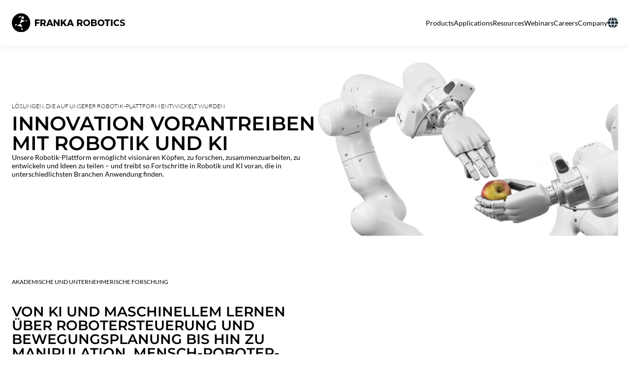

--- FILE ---
content_type: text/html; charset=UTF-8
request_url: https://franka.de/de/applications
body_size: 17227
content:
<!doctype html><html lang="de" class="scroll-smooth antialiased text-s1 lg:text-t1 font-lato [scrollbar-gutter:stable]"><head>
    <meta charset="utf-8">
    <title>Applications</title>
    <link rel="shortcut icon" href="https://franka.de/hubfs/fe.ico">
    <meta name="description" content="Franka Robotics' kraftsensitive Roboter ermöglichen Innovationen in verschiedenen Sektoren durch präzise Manipulation, fortschrittliche Steuerung und KI-Integration.">
    
    
    
    
    
    <meta name="viewport" content="width=device-width, initial-scale=1">

    
    <meta property="og:description" content="Franka Robotics' kraftsensitive Roboter ermöglichen Innovationen in verschiedenen Sektoren durch präzise Manipulation, fortschrittliche Steuerung und KI-Integration.">
    <meta property="og:title" content="Applications">
    <meta name="twitter:description" content="Franka Robotics' kraftsensitive Roboter ermöglichen Innovationen in verschiedenen Sektoren durch präzise Manipulation, fortschrittliche Steuerung und KI-Integration.">
    <meta name="twitter:title" content="Applications">

    

    
    <style>
a.cta_button{-moz-box-sizing:content-box !important;-webkit-box-sizing:content-box !important;box-sizing:content-box !important;vertical-align:middle}.hs-breadcrumb-menu{list-style-type:none;margin:0px 0px 0px 0px;padding:0px 0px 0px 0px}.hs-breadcrumb-menu-item{float:left;padding:10px 0px 10px 10px}.hs-breadcrumb-menu-divider:before{content:'›';padding-left:10px}.hs-featured-image-link{border:0}.hs-featured-image{float:right;margin:0 0 20px 20px;max-width:50%}@media (max-width: 568px){.hs-featured-image{float:none;margin:0;width:100%;max-width:100%}}.hs-screen-reader-text{clip:rect(1px, 1px, 1px, 1px);height:1px;overflow:hidden;position:absolute !important;width:1px}
</style>

<link rel="stylesheet" href="https://franka.de/hubfs/hub_generated/template_assets/1/118063610812/1768402245184/template_franka.min.css">
<link rel="stylesheet" href="https://franka.de/hubfs/hub_generated/template_assets/1/118063610813/1768402243444/template_hs.css">
<link rel="stylesheet" href="https://franka.de/hubfs/hub_generated/module_assets/1/118051581930/1744222027136/module_language-switcher.min.css">
<link rel="stylesheet" href="https://franka.de/hubfs/hub_generated/module_assets/1/43175026125/1750626954658/module_social-follow.min.css">
<!-- Editor Styles -->
<style id="hs_editor_style" type="text/css">
#hs_cos_wrapper_module_16994504664343  { display: block !important; padding-left: 0px !important; text-align: center !important }
#hs_cos_wrapper_module_169945048442811  { display: block !important; padding-left: 103px !important }
#hs_cos_wrapper_module_16994504664343  { display: block !important; padding-left: 0px !important; text-align: center !important }
#hs_cos_wrapper_module_169945048442811  { display: block !important; padding-left: 103px !important }
/* HubSpot Non-stacked Media Query Styles */
@media (min-width:768px) {
  .dnd_area-row-1-vertical-alignment > .row-fluid {
    display: -ms-flexbox !important;
    -ms-flex-direction: row;
    display: flex !important;
    flex-direction: row;
  }
  .cell_16994504844287-vertical-alignment {
    display: -ms-flexbox !important;
    -ms-flex-direction: column !important;
    -ms-flex-pack: center !important;
    display: flex !important;
    flex-direction: column !important;
    justify-content: center !important;
  }
  .cell_16994504844287-vertical-alignment > div {
    flex-shrink: 0 !important;
  }
  .cell_16994504844286-vertical-alignment {
    display: -ms-flexbox !important;
    -ms-flex-direction: column !important;
    -ms-flex-pack: center !important;
    display: flex !important;
    flex-direction: column !important;
    justify-content: center !important;
  }
  .cell_16994504844286-vertical-alignment > div {
    flex-shrink: 0 !important;
  }
}
/* HubSpot Styles (default) */
.dnd_area-row-0-margin {
  margin-top: 71px !important;
}
.dnd_area-row-0-padding {
  padding-top: 0px !important;
}
.dnd_area-row-0-hidden {
  display: none !important;
}
.dnd_area-row-1-padding {
  padding-bottom: 32px !important;
}
.dnd_area-row-1-hidden {
  display: none !important;
}
.cell_17319326958502-padding {
  padding-left: 0px !important;
  padding-right: 0px !important;
}
</style>
    

    
<!--  Added by GoogleTagManager integration -->
<script>
var _hsp = window._hsp = window._hsp || [];
window.dataLayer = window.dataLayer || [];
function gtag(){dataLayer.push(arguments);}

var useGoogleConsentModeV2 = true;
var waitForUpdateMillis = 1000;



var hsLoadGtm = function loadGtm() {
    if(window._hsGtmLoadOnce) {
      return;
    }

    if (useGoogleConsentModeV2) {

      gtag('set','developer_id.dZTQ1Zm',true);

      gtag('consent', 'default', {
      'ad_storage': 'denied',
      'analytics_storage': 'denied',
      'ad_user_data': 'denied',
      'ad_personalization': 'denied',
      'wait_for_update': waitForUpdateMillis
      });

      _hsp.push(['useGoogleConsentModeV2'])
    }

    (function(w,d,s,l,i){w[l]=w[l]||[];w[l].push({'gtm.start':
    new Date().getTime(),event:'gtm.js'});var f=d.getElementsByTagName(s)[0],
    j=d.createElement(s),dl=l!='dataLayer'?'&l='+l:'';j.async=true;j.src=
    'https://www.googletagmanager.com/gtm.js?id='+i+dl;f.parentNode.insertBefore(j,f);
    })(window,document,'script','dataLayer','GTM-WMV4P3H2');

    window._hsGtmLoadOnce = true;
};

_hsp.push(['addPrivacyConsentListener', function(consent){
  if(consent.allowed || (consent.categories && consent.categories.analytics)){
    hsLoadGtm();
  }
}]);

</script>

<!-- /Added by GoogleTagManager integration -->

    <link rel="canonical" href="https://franka.de/de/applications">

<script type="text/javascript" data-cmp-ab="1" src="https://cdn.consentmanager.net/delivery/autoblocking/144c189c71c0.js" data-cmp-host="d.delivery.consentmanager.net" data-cmp-cdn="cdn.consentmanager.net" data-cmp-codesrc="1"></script>
<style>
  body .submenu.level-2{margin:-5px 0 0 0!important;}
</style> 
<meta property="og:url" content="https://franka.de/de/applications">
<meta name="twitter:card" content="summary">
<meta http-equiv="content-language" content="de">
<link rel="alternate" hreflang="de" href="https://franka.de/de/applications">
<link rel="alternate" hreflang="en" href="https://franka.de/applications">







  <meta name="generator" content="HubSpot"></head>
  <body class="flex min-h-screen flex-col relative selection:light:bg-blue selection:dark:bg-danube selection:text-white light:text-dark-blue dark:text-white [scrollbar-gutter:stable] data-[scroll-lock=true]:overflow-hidden dark:bg-charade" data-scroll-lock="false" data-color-theme="light">
<!--  Added by GoogleTagManager integration -->
<noscript><iframe src="https://www.googletagmanager.com/ns.html?id=GTM-WMV4P3H2" height="0" width="0" style="display:none;visibility:hidden"></iframe></noscript>

<!-- /Added by GoogleTagManager integration -->

    <div class="flex flex-col flex-1   hs-content-id-86168553932 hs-site-page page ">
      
        <div data-global-resource-path="franka/templates/partials/header.html"><franka-header class="contents" data-color-theme="light">
  <header class="sticky top-0 w-full h-[--franka-header-height] shadow-[0px_2px_12px_0px_theme(colors[ebony-clay]/0.08)] flex bg-white z-50">
    <div class="px-container 2xl:container flex flex-row gap-4 justify-between items-center w-full">
      <div class="[&amp;_a]:block">
        <div class="visible hidden [&amp;_img]:!max-w-[230px] lg:block">
          <div id="hs_cos_wrapper_header_logo" class="hs_cos_wrapper hs_cos_wrapper_widget hs_cos_wrapper_type_module widget-type-logo" style="" data-hs-cos-general-type="widget" data-hs-cos-type="module">
  






















  
  <span id="hs_cos_wrapper_header_logo_hs_logo_widget" class="hs_cos_wrapper hs_cos_wrapper_widget hs_cos_wrapper_type_logo" style="" data-hs-cos-general-type="widget" data-hs-cos-type="logo"><a href="https://franka.de?hsLang=de" id="hs-link-header_logo_hs_logo_widget" style="border-width:0px;border:0px;"><img src="https://franka.de/hubfs/logo-and-claim.svg" class="hs-image-widget " height="162" style="height: auto;width:995px;border-width:0px;border:0px;" width="995" alt="Logo Franka Robotics" title="Logo Franka Robotics"></a></span>
</div>
        </div>
        <div class="visible lg:hidden [&amp;_img]:!max-w-[30px]">
          <div id="hs_cos_wrapper_header_mobile_logo" class="hs_cos_wrapper hs_cos_wrapper_widget hs_cos_wrapper_type_module widget-type-logo" style="" data-hs-cos-general-type="widget" data-hs-cos-type="module">
  






















  
  <span id="hs_cos_wrapper_header_mobile_logo_hs_logo_widget" class="hs_cos_wrapper hs_cos_wrapper_widget hs_cos_wrapper_type_logo" style="" data-hs-cos-general-type="widget" data-hs-cos-type="logo"><a href="/?hsLang=de" id="hs-link-header_mobile_logo_hs_logo_widget" style="border-width:0px;border:0px;"><img src="https://franka.de/hubfs/logo.svg" class="hs-image-widget " height="44" style="height: auto;width:44px;border-width:0px;border:0px;" width="44" alt="Logo Franka Robotics" title="Logo Franka Robotics"></a></span>
</div>
        </div>
      </div>
      <div class="flex flex-row-reverse lg:flex-row gap-[32px] items-center">
        <div id="hs_cos_wrapper_header_menu" class="hs_cos_wrapper hs_cos_wrapper_widget hs_cos_wrapper_type_module" style="" data-hs-cos-general-type="widget" data-hs-cos-type="module">




























<div>
  <button type="button" data-nav-toggle data-nav-toggled="false" class="lg:hidden text-white bg-black hover:bg-grey border-0 data-[nav-toggled=true]:bg-grey p-3 rounded-[4px] relative transition-all duration-200 ease-in-out inline-flex items-center justify-center gap-[5px]">
    <span class="sr-only">Menu</span>
    <svg viewbox="0 0 80 80" width="15" height="15" class="fill-current">
      <rect width="80" height="10" rx="8" data-v-a209bf5e=""></rect>
      <rect y="30" width="80" height="10" rx="8" data-v-a209bf5e=""></rect>
      <rect y="60" width="80" height="10" rx="8" data-v-a209bf5e=""></rect>
    </svg>
  </button>
  <nav aria-label="Main menu" data-nav data-nav-show="false" class="p-4 lg:p-0 z-[51] lg:z-auto fixed max-h-[calc(100svh-var(--franka-header-height))] overflow-scroll scrollbar-none lg:overflow-visible lg:max-h-none lg:static top-[--franka-header-height] text-s1 lg:text-t1 right-0 lg:inset-auto lg:w-auto bottom-auto bg-off-white lg:bg-transparent left-auto w-1/2 lg:flex lg:!translate-x-0 translate-x-full data-[nav-show=true]:translate-x-0 transition-transform duration-200 ease-in-out">
    
  
  
    <ul class="flex flex-col items-start gap-[16px] lg:gap-[32px] lg:flex-row ">
      
        
  <li class="light:text-dark-blue relative group/has-submenu py-[5px]">
    <a href="https://franka.de/products-overview?hsLang=de" class="light:text-dark-blue hover:light:text-dark-blue hover:no-underline lg:hover:underline !decoration-grey group-hover/is-submenu:no-underline block">Products</a>

    
      
  
  
    <ul class="flex flex-col items-start group/is-submenu lg:hidden group-hover/has-submenu:lg:flex lg:z-[51] lg:absolute lg:top-full lg:left-0 text-t1 mt-[8px] lg:mt-0 gap-[4px] lg:flex-col lg:min-w-[150px] lg:border-grey/50 lg:border lg:py-[8px] lg:bg-white lg:rounded-[6px] lg:[&amp;_li]:w-full [&amp;_li]:lg:px-2 hover:[&amp;_li]:lg:bg-grey/10">
      
        
  <li class="light:text-dark-blue py-[5px]">
    <a href="https://franka.de/franka-research-3?hsLang=de" class="light:text-dark-blue hover:light:text-dark-blue hover:no-underline lg:hover:underline !decoration-grey group-hover/is-submenu:no-underline block">Franka Research 3</a>

    
  </li>

      
        
  <li class="light:text-dark-blue py-[5px]">
    <a href="https://franka.de/product-prototypes?hsLang=de" class="light:text-dark-blue hover:light:text-dark-blue hover:no-underline lg:hover:underline !decoration-grey group-hover/is-submenu:no-underline block">Product Prototypes</a>

    
  </li>

      
        
  <li class="light:text-dark-blue py-[5px]">
    <a href="https://franka.de/ai-services?hsLang=de" class="light:text-dark-blue hover:light:text-dark-blue hover:no-underline lg:hover:underline !decoration-grey group-hover/is-submenu:no-underline block">AI Services</a>

    
  </li>

      
        
  <li class="light:text-dark-blue py-[5px]">
    <a href="https://franka.de/diana-7?hsLang=de" class="light:text-dark-blue hover:light:text-dark-blue hover:no-underline lg:hover:underline !decoration-grey group-hover/is-submenu:no-underline block">Diana 7 by Agile Robots</a>

    
  </li>

      
        
  <li class="light:text-dark-blue py-[5px]">
    <a href="https://franka.de/accessories?hsLang=de" class="light:text-dark-blue hover:light:text-dark-blue hover:no-underline lg:hover:underline !decoration-grey group-hover/is-submenu:no-underline block">Accessories</a>

    
  </li>

      
    </ul>
  

    
  </li>

      
        
  <li class="light:text-dark-blue relative group/has-submenu py-[5px]">
    <a href="https://franka.de/applications?hsLang=de" class="light:text-dark-blue hover:light:text-dark-blue hover:no-underline lg:hover:underline !decoration-grey group-hover/is-submenu:no-underline block">Applications</a>

    
      
  
  
    <ul class="flex flex-col items-start group/is-submenu lg:hidden group-hover/has-submenu:lg:flex lg:z-[51] lg:absolute lg:top-full lg:left-0 text-t1 mt-[8px] lg:mt-0 gap-[4px] lg:flex-col lg:min-w-[150px] lg:border-grey/50 lg:border lg:py-[8px] lg:bg-white lg:rounded-[6px] lg:[&amp;_li]:w-full [&amp;_li]:lg:px-2 hover:[&amp;_li]:lg:bg-grey/10">
      
        
  <li class="light:text-dark-blue py-[5px]">
    <a href="https://franka.de/applications?hsLang=de#application-research" class="light:text-dark-blue hover:light:text-dark-blue hover:no-underline lg:hover:underline !decoration-grey group-hover/is-submenu:no-underline block">Research</a>

    
  </li>

      
        
  <li class="light:text-dark-blue py-[5px]">
    <a href="https://franka.de/applications?hsLang=de#application-innovation" class="light:text-dark-blue hover:light:text-dark-blue hover:no-underline lg:hover:underline !decoration-grey group-hover/is-submenu:no-underline block">Service / Innovative</a>

    
  </li>

      
        
  <li class="light:text-dark-blue py-[5px]">
    <a href="https://franka.de/applications?hsLang=de#application-industry" class="light:text-dark-blue hover:light:text-dark-blue hover:no-underline lg:hover:underline !decoration-grey group-hover/is-submenu:no-underline block">Industry</a>

    
  </li>

      
    </ul>
  

    
  </li>

      
        
  <li class="light:text-dark-blue relative group/has-submenu py-[5px]">
    <a href="https://franka.de/resources?hsLang=de" class="light:text-dark-blue hover:light:text-dark-blue hover:no-underline lg:hover:underline !decoration-grey group-hover/is-submenu:no-underline block">Resources</a>

    
      
  
  
    <ul class="flex flex-col items-start group/is-submenu lg:hidden group-hover/has-submenu:lg:flex lg:z-[51] lg:absolute lg:top-full lg:left-0 text-t1 mt-[8px] lg:mt-0 gap-[4px] lg:flex-col lg:min-w-[150px] lg:border-grey/50 lg:border lg:py-[8px] lg:bg-white lg:rounded-[6px] lg:[&amp;_li]:w-full [&amp;_li]:lg:px-2 hover:[&amp;_li]:lg:bg-grey/10">
      
        
  <li class="light:text-dark-blue py-[5px]">
    <a href="https://franka.de/documents?hsLang=de" class="light:text-dark-blue hover:light:text-dark-blue hover:no-underline lg:hover:underline !decoration-grey group-hover/is-submenu:no-underline block">Product Documentation</a>

    
  </li>

      
        
  <li class="light:text-dark-blue py-[5px]">
    <a href="https://franka.de/develop?hsLang=de" class="light:text-dark-blue hover:light:text-dark-blue hover:no-underline lg:hover:underline !decoration-grey group-hover/is-submenu:no-underline block">Development</a>

    
  </li>

      
        
  <li class="light:text-dark-blue py-[5px]">
    <a href="https://franka.de/community?hsLang=de" class="light:text-dark-blue hover:light:text-dark-blue hover:no-underline lg:hover:underline !decoration-grey group-hover/is-submenu:no-underline block">Community Contributions</a>

    
  </li>

      
        
  <li class="light:text-dark-blue py-[5px]">
    <a href="https://www.franka-community.de/" class="light:text-dark-blue hover:light:text-dark-blue hover:no-underline lg:hover:underline !decoration-grey group-hover/is-submenu:no-underline block">Community Forum</a>

    
  </li>

      
    </ul>
  

    
  </li>

      
        
  <li class="light:text-dark-blue py-[5px]">
    <a href="https://franka.de/webinars?hsLang=de" class="light:text-dark-blue hover:light:text-dark-blue hover:no-underline lg:hover:underline !decoration-grey group-hover/is-submenu:no-underline block">Webinars</a>

    
  </li>

      
        
  <li class="light:text-dark-blue py-[5px]">
    <a href="https://franka.de/careers?hsLang=de" class="light:text-dark-blue hover:light:text-dark-blue hover:no-underline lg:hover:underline !decoration-grey group-hover/is-submenu:no-underline block">Careers</a>

    
  </li>

      
        
  <li class="light:text-dark-blue relative group/has-submenu py-[5px]">
    <a href="https://franka.de/company?hsLang=de" class="light:text-dark-blue hover:light:text-dark-blue hover:no-underline lg:hover:underline !decoration-grey group-hover/is-submenu:no-underline block">Company</a>

    
      
  
  
    <ul class="flex flex-col items-start group/is-submenu lg:hidden group-hover/has-submenu:lg:flex lg:z-[51] lg:absolute lg:top-full lg:left-0 text-t1 mt-[8px] lg:mt-0 gap-[4px] lg:flex-col lg:min-w-[150px] lg:border-grey/50 lg:border lg:py-[8px] lg:bg-white lg:rounded-[6px] lg:[&amp;_li]:w-full [&amp;_li]:lg:px-2 hover:[&amp;_li]:lg:bg-grey/10">
      
        
  <li class="light:text-dark-blue py-[5px]">
    <a href="https://franka.de/company?hsLang=de" class="light:text-dark-blue hover:light:text-dark-blue hover:no-underline lg:hover:underline !decoration-grey group-hover/is-submenu:no-underline block">About</a>

    
  </li>

      
        
  <li class="light:text-dark-blue py-[5px]">
    <a href="https://franka.de/contact?hsLang=de" class="light:text-dark-blue hover:light:text-dark-blue hover:no-underline lg:hover:underline !decoration-grey group-hover/is-submenu:no-underline block">Contact</a>

    
  </li>

      
        
  <li class="light:text-dark-blue py-[5px]">
    <a href="https://franka.de/news?hsLang=de" class="light:text-dark-blue hover:light:text-dark-blue hover:no-underline lg:hover:underline !decoration-grey group-hover/is-submenu:no-underline block">News</a>

    
  </li>

      
        
  <li class="light:text-dark-blue py-[5px]">
    <a href="https://franka.de/events?hsLang=de" class="light:text-dark-blue hover:light:text-dark-blue hover:no-underline lg:hover:underline !decoration-grey group-hover/is-submenu:no-underline block">Events</a>

    
  </li>

      
        
  <li class="light:text-dark-blue py-[5px]">
    <a href="https://franka.de/partners?hsLang=de" class="light:text-dark-blue hover:light:text-dark-blue hover:no-underline lg:hover:underline !decoration-grey group-hover/is-submenu:no-underline block">Sales Partners</a>

    
  </li>

      
    </ul>
  

    
  </li>

      
    </ul>
  

  </nav>
</div></div>

        <div class="[&amp;_>div]:inline-flex flex">
          <div id="hs_cos_wrapper_language_switcher" class="hs_cos_wrapper hs_cos_wrapper_widget hs_cos_wrapper_type_module widget-type-language_switcher" style="" data-hs-cos-general-type="widget" data-hs-cos-type="module">





<franka-language-switcher aria-label="Select your language" class="flex items-center" data-color-theme="light">
  <div class="flex items-center relative group">
    <button data-nav-toggle data-nav-toggled="false" class="!bg-transparent border-0 px-0 py-[5px] m-0 text-dark-blue group-hover:text-grey data-[nav-toggled=true]:text-grey" aria-label="Deutsch" aria-expanded="false">
        <svg version="1.0" xmlns="http://www.w3.org/2000/svg" viewbox="0 0 512 512" class="w-[22px] h-auto fill-current"><g id="globe1_layer"><path d="M364.215 192h131.43c5.439 20.419 8.354 41.868 8.354 64s-2.915 43.581-8.354 64h-131.43c5.154-43.049 4.939-86.746 0-128zM185.214 352c10.678 53.68 33.173 112.514 70.125 151.992.221.001.44.008.661.008s.44-.008.661-.008c37.012-39.543 59.467-98.414 70.125-151.992H185.214zm174.13-192h125.385C452.802 84.024 384.128 27.305 300.95 12.075c30.238 43.12 48.821 96.332 58.394 147.925zm-27.35 32H180.006c-5.339 41.914-5.345 86.037 0 128h151.989c5.339-41.915 5.345-86.037-.001-128zM152.656 352H27.271c31.926 75.976 100.6 132.695 183.778 147.925-30.246-43.136-48.823-96.35-58.393-147.925zm206.688 0c-9.575 51.605-28.163 104.814-58.394 147.925 83.178-15.23 151.852-71.949 183.778-147.925H359.344zm-32.558-192c-10.678-53.68-33.174-112.514-70.125-151.992-.221 0-.44-.008-.661-.008s-.44.008-.661.008C218.327 47.551 195.872 106.422 185.214 160h141.572zM16.355 192C10.915 212.419 8 233.868 8 256s2.915 43.581 8.355 64h131.43c-4.939-41.254-5.154-84.951 0-128H16.355zm136.301-32c9.575-51.602 28.161-104.81 58.394-147.925C127.872 27.305 59.198 84.024 27.271 160h125.385z"></path></g></svg>
        <span class="sr-only">Deutsch</span>
      
    </button>

    <ul data-nav data-nav-show="false" class="absolute right-0 top-full py-[8px] min-w-full bg-white border border-grey/50 rounded-[6px] hidden data-[nav-show=true]:flex group-hover:lg:flex visible flex-col gap-[4px]" role="menu">
      
      
      
        <li class="whitespace-nowrap px-2 text-t1 text-left py-[5px] hover:bg-grey/10 " role="menuitem">
          <a lang="en" hreflang="en" href="https://franka.de/applications" data-value="English" class="light:text-dark-blue hover:no-underline hover:light:text-black w-full block">English</a>
        </li>
      
        <li class="whitespace-nowrap px-2 text-t1 text-left py-[5px] hover:bg-grey/10 !font-bold bg-grey/10" role="menuitem">
          <a lang="de" hreflang="de" href="https://franka.de/de/applications" data-value="Deutsch" class="light:text-dark-blue hover:no-underline hover:light:text-black w-full block">Deutsch</a>
        </li>
      
      <li class="whitespace-nowrap px-2 text-t1 text-left py-[5px] hover:bg-grey/10 " role="menuitem">
        <a lang="cn" hreflang="cn" href="https://www.franka-robotics.cn" target="_blank" data-value="cn" class="light:text-dark-blue hover:no-underline hover:light:text-black w-full block">中文 (Chinese)</a>
      </li>
    </ul>
  </div>
</franka-language-switcher></div>
        </div>
      </div>
    </div>
  </header>
  <div inert data-backdrop data-backdrop-show="false" class="lg:hidden fixed z-10 inset-0 size-full data-[backdrop-show=true]:bg-white/40 bg-transparent"></div>
</franka-header></div>
      

      <div class="flex flex-col flex-1 light:gap-[56px] lg:light:gap-[80px] light:mt-[56px] lg:light:mt-[80px] has-[[data-stick-to-nav]]:!mt-0">
        
        <main id="main-content" class="w-full flex-1 flex flex-col">
          
  <div class="container-fluid">
<div class="row-fluid-wrapper">
<div class="row-fluid">
<div class="span12 widget-span widget-type-cell " style="" data-widget-type="cell" data-x="0" data-w="12">

<div class="row-fluid-wrapper row-depth-1 row-number-1 dnd_area-row-0-margin dnd-section dnd_area-row-0-padding dnd_area-row-0-hidden">
<div class="row-fluid ">
<div class="span12 widget-span widget-type-cell dnd-column" style="" data-widget-type="cell" data-x="0" data-w="12">

<div class="row-fluid-wrapper row-depth-1 row-number-2 dnd-row">
<div class="row-fluid ">
<div class="span12 widget-span widget-type-custom_widget dnd-module" style="" data-widget-type="custom_widget" data-x="0" data-w="12">
<div id="hs_cos_wrapper_module_16994504664343" class="hs_cos_wrapper hs_cos_wrapper_widget hs_cos_wrapper_type_module widget-type-header" style="" data-hs-cos-general-type="widget" data-hs-cos-type="module">



<span id="hs_cos_wrapper_module_16994504664343_" class="hs_cos_wrapper hs_cos_wrapper_widget hs_cos_wrapper_type_header" style="" data-hs-cos-general-type="widget" data-hs-cos-type="header"><h1>Kontakt</h1></span></div>

</div><!--end widget-span -->
</div><!--end row-->
</div><!--end row-wrapper -->

</div><!--end widget-span -->
</div><!--end row-->
</div><!--end row-wrapper -->

<div class="row-fluid-wrapper row-depth-1 row-number-3 dnd_area-row-1-padding dnd_area-row-1-vertical-alignment dnd_area-row-1-hidden dnd-section">
<div class="row-fluid ">
<div class="span6 widget-span widget-type-cell cell_16994504844286-vertical-alignment dnd-column" style="" data-widget-type="cell" data-x="0" data-w="6">

<div class="row-fluid-wrapper row-depth-1 row-number-4 dnd-row">
<div class="row-fluid ">
<div class="span12 widget-span widget-type-custom_widget dnd-module" style="" data-widget-type="custom_widget" data-x="0" data-w="12">
<div id="hs_cos_wrapper_module_16994504844289" class="hs_cos_wrapper hs_cos_wrapper_widget hs_cos_wrapper_type_module" style="" data-hs-cos-general-type="widget" data-hs-cos-type="module"><div class="social-links">
  
    
    
    
    
    
      
    

    
      
    

    <a class="social-links__link" href="https://www.facebook.com/frankaemika" target="_blank" rel="noopener">
      <span id="hs_cos_wrapper_module_16994504844289_" class="hs_cos_wrapper hs_cos_wrapper_widget hs_cos_wrapper_type_icon social-links__icon" style="" data-hs-cos-general-type="widget" data-hs-cos-type="icon"><svg version="1.0" xmlns="http://www.w3.org/2000/svg" viewbox="0 0 264 512" aria-labelledby="facebook-f1" role="img"><title id="facebook-f1">Follow us on Facebook</title><g id="facebook-f1_layer"><path d="M76.7 512V283H0v-91h76.7v-71.7C76.7 42.4 124.3 0 193.8 0c33.3 0 61.9 2.5 70.2 3.6V85h-48.2c-37.8 0-45.1 18-45.1 44.3V192H256l-11.7 91h-73.6v229" /></g></svg></span>
    </a>
  
    
    
    
    
    
      
    

    
      
    

    <a class="social-links__link" href="https://www.linkedin.com/company/frankaemika" target="_blank" rel="noopener">
      <span id="hs_cos_wrapper_module_16994504844289__2" class="hs_cos_wrapper hs_cos_wrapper_widget hs_cos_wrapper_type_icon social-links__icon" style="" data-hs-cos-general-type="widget" data-hs-cos-type="icon"><svg version="1.0" xmlns="http://www.w3.org/2000/svg" viewbox="0 0 448 512" aria-labelledby="linkedin-in2" role="img"><title id="linkedin-in2">Follow us on LinkedIn</title><g id="linkedin-in2_layer"><path d="M100.3 480H7.4V180.9h92.9V480zM53.8 140.1C24.1 140.1 0 115.5 0 85.8 0 56.1 24.1 32 53.8 32c29.7 0 53.8 24.1 53.8 53.8 0 29.7-24.1 54.3-53.8 54.3zM448 480h-92.7V334.4c0-34.7-.7-79.2-48.3-79.2-48.3 0-55.7 37.7-55.7 76.7V480h-92.8V180.9h89.1v40.8h1.3c12.4-23.5 42.7-48.3 87.9-48.3 94 0 111.3 61.9 111.3 142.3V480z" /></g></svg></span>
    </a>
  
    
    
    
    
    
      
    

    
      
    

    <a class="social-links__link" href="https://twitter.com/FRANKAEMIKA" target="_blank" rel="noopener">
      <span id="hs_cos_wrapper_module_16994504844289__3" class="hs_cos_wrapper hs_cos_wrapper_widget hs_cos_wrapper_type_icon social-links__icon" style="" data-hs-cos-general-type="widget" data-hs-cos-type="icon"><svg version="1.0" xmlns="http://www.w3.org/2000/svg" viewbox="0 0 512 512" aria-labelledby="twitter3" role="img"><title id="twitter3">Follow us on Twitter</title><g id="twitter3_layer"><path d="M459.37 151.716c.325 4.548.325 9.097.325 13.645 0 138.72-105.583 298.558-298.558 298.558-59.452 0-114.68-17.219-161.137-47.106 8.447.974 16.568 1.299 25.34 1.299 49.055 0 94.213-16.568 130.274-44.832-46.132-.975-84.792-31.188-98.112-72.772 6.498.974 12.995 1.624 19.818 1.624 9.421 0 18.843-1.3 27.614-3.573-48.081-9.747-84.143-51.98-84.143-102.985v-1.299c13.969 7.797 30.214 12.67 47.431 13.319-28.264-18.843-46.781-51.005-46.781-87.391 0-19.492 5.197-37.36 14.294-52.954 51.655 63.675 129.3 105.258 216.365 109.807-1.624-7.797-2.599-15.918-2.599-24.04 0-57.828 46.782-104.934 104.934-104.934 30.213 0 57.502 12.67 76.67 33.137 23.715-4.548 46.456-13.32 66.599-25.34-7.798 24.366-24.366 44.833-46.132 57.827 21.117-2.273 41.584-8.122 60.426-16.243-14.292 20.791-32.161 39.308-52.628 54.253z" /></g></svg></span>
    </a>
  
    
    
    
    
    
      
    

    
      
    

    <a class="social-links__link" href="https://www.instagram.com/frankaemika/" target="_blank" rel="noopener">
      <span id="hs_cos_wrapper_module_16994504844289__4" class="hs_cos_wrapper hs_cos_wrapper_widget hs_cos_wrapper_type_icon social-links__icon" style="" data-hs-cos-general-type="widget" data-hs-cos-type="icon"><svg version="1.0" xmlns="http://www.w3.org/2000/svg" viewbox="0 0 448 512" aria-labelledby="instagram4" role="img"><title id="instagram4">Follow us on Instagram</title><g id="instagram4_layer"><path d="M224.1 141c-63.6 0-114.9 51.3-114.9 114.9s51.3 114.9 114.9 114.9S339 319.5 339 255.9 287.7 141 224.1 141zm0 189.6c-41.1 0-74.7-33.5-74.7-74.7s33.5-74.7 74.7-74.7 74.7 33.5 74.7 74.7-33.6 74.7-74.7 74.7zm146.4-194.3c0 14.9-12 26.8-26.8 26.8-14.9 0-26.8-12-26.8-26.8s12-26.8 26.8-26.8 26.8 12 26.8 26.8zm76.1 27.2c-1.7-35.9-9.9-67.7-36.2-93.9-26.2-26.2-58-34.4-93.9-36.2-37-2.1-147.9-2.1-184.9 0-35.8 1.7-67.6 9.9-93.9 36.1s-34.4 58-36.2 93.9c-2.1 37-2.1 147.9 0 184.9 1.7 35.9 9.9 67.7 36.2 93.9s58 34.4 93.9 36.2c37 2.1 147.9 2.1 184.9 0 35.9-1.7 67.7-9.9 93.9-36.2 26.2-26.2 34.4-58 36.2-93.9 2.1-37 2.1-147.8 0-184.8zM398.8 388c-7.8 19.6-22.9 34.7-42.6 42.6-29.5 11.7-99.5 9-132.1 9s-102.7 2.6-132.1-9c-19.6-7.8-34.7-22.9-42.6-42.6-11.7-29.5-9-99.5-9-132.1s-2.6-102.7 9-132.1c7.8-19.6 22.9-34.7 42.6-42.6 29.5-11.7 99.5-9 132.1-9s102.7-2.6 132.1 9c19.6 7.8 34.7 22.9 42.6 42.6 11.7 29.5 9 99.5 9 132.1s2.7 102.7-9 132.1z" /></g></svg></span>
    </a>
  
</div></div>

</div><!--end widget-span -->
</div><!--end row-->
</div><!--end row-wrapper -->

</div><!--end widget-span -->
<div class="span6 widget-span widget-type-cell cell_16994504844287-vertical-alignment dnd-column" style="" data-widget-type="cell" data-x="6" data-w="6">

<div class="row-fluid-wrapper row-depth-1 row-number-5 dnd-row">
<div class="row-fluid ">
<div class="span12 widget-span widget-type-custom_widget dnd-module" style="" data-widget-type="custom_widget" data-x="0" data-w="12">
<div id="hs_cos_wrapper_module_169945048442811" class="hs_cos_wrapper hs_cos_wrapper_widget hs_cos_wrapper_type_module widget-type-rich_text" style="" data-hs-cos-general-type="widget" data-hs-cos-type="module"><span id="hs_cos_wrapper_module_169945048442811_" class="hs_cos_wrapper hs_cos_wrapper_widget hs_cos_wrapper_type_rich_text" style="" data-hs-cos-general-type="widget" data-hs-cos-type="rich_text"><h2>oder&nbsp; <span data-hs-icon-hubl="true" style="display: inline-block; transform: rotate(4deg); vertical-align: middle; fill: #33475B;"><span id="hs_cos_wrapper_" class="hs_cos_wrapper hs_cos_wrapper_widget hs_cos_wrapper_type_icon" style="" data-hs-cos-general-type="widget" data-hs-cos-type="icon"><svg version="1.0" xmlns="http://www.w3.org/2000/svg" viewbox="0 0 512 512" height="34" aria-hidden="true"><g id="Phone1_layer"><path d="M164.9 24.6c-7.7-18.6-28-28.5-47.4-23.2l-88 24C12.1 30.2 0 46 0 64C0 311.4 200.6 512 448 512c18 0 33.8-12.1 38.6-29.5l24-88c5.3-19.4-4.6-39.7-23.2-47.4l-96-40c-16.3-6.8-35.2-2.1-46.3 11.6L304.7 368C234.3 334.7 177.3 277.7 144 207.3L193.3 167c13.7-11.2 18.4-30 11.6-46.3l-40-96z" /></g></svg></span></span> &nbsp;<span style="color: #000000; font-size: 24px;"><a href="tel:+4989200606920" data-v-69bae5c2="" style="color: #000000;">+49 89 2006069 20</a></span></h2></span></div>

</div><!--end widget-span -->
</div><!--end row-->
</div><!--end row-wrapper -->

</div><!--end widget-span -->
</div><!--end row-->
</div><!--end row-wrapper -->

<div class="row-fluid-wrapper row-depth-1 row-number-6 dnd-section">
<div class="row-fluid ">
<div class="span12 widget-span widget-type-cell dnd-column" style="" data-widget-type="cell" data-x="0" data-w="12">

<div class="row-fluid-wrapper row-depth-1 row-number-7 dnd-row">
<div class="row-fluid ">
<div class="span12 widget-span widget-type-custom_widget dnd-module" style="" data-widget-type="custom_widget" data-x="0" data-w="12">
<div id="hs_cos_wrapper_widget_1731923104708" class="hs_cos_wrapper hs_cos_wrapper_widget hs_cos_wrapper_type_module" style="" data-hs-cos-general-type="widget" data-hs-cos-type="module">


<div class="flex flex-col gap-[34px]">
  <div class="relative px-container 2xl:container flex flex-col lg:flex-row gap-[32px] lg:gap-[64px] lg:flex-row-reverse ">
    

    <div class="lg:w-1/2">
      
        
          
          <img src="https://franka.de/hubfs/V2companion%20(1).jpg" alt="V2companion (1)" loading="lazy" class="object-cover object-center aspect-[716/450]">
        

      

      
    </div>

    <div class="justify-center flex flex-col light:text-dark-blue dark:text-white z-10 lg:w-1/2">
      <div class="flex flex-col gap-[8px]">
        
          <span class="text-s2 mb-[8px]"><div id="hs_cos_wrapper_widget_1731923104708_" class="hs_cos_wrapper hs_cos_wrapper_widget hs_cos_wrapper_type_inline_text" style="" data-hs-cos-general-type="widget" data-hs-cos-type="inline_text" data-hs-cos-field="tagline">LÖSUNGEN, DIE AUF UNSERER ROBOTIK-PLATTFORM ENTWICKELT WURDEN</div></span>
        

        <h1 class="text-h1 inline-flex gap-0.5">
          
  
  <div id="hs_cos_wrapper_widget_1731923104708_" class="hs_cos_wrapper hs_cos_wrapper_widget hs_cos_wrapper_type_inline_text" style="" data-hs-cos-general-type="widget" data-hs-cos-type="inline_text" data-hs-cos-field="new_text">INNOVATION VORANTREIBEN MIT ROBOTIK UND KI<br></div>

        </h1>

        <div class="flex-col gap-[32px] flex">
          
            <div class="flex flex-col gap-[24px]">
              
                <div class="text-t1"><div id="hs_cos_wrapper_widget_1731923104708_" class="hs_cos_wrapper hs_cos_wrapper_widget hs_cos_wrapper_type_inline_rich_text" style="" data-hs-cos-general-type="widget" data-hs-cos-type="inline_rich_text" data-hs-cos-field="body_1">Unsere Robotik-Plattform ermöglicht visionären Köpfen, zu forschen, zusammenzuarbeiten, zu entwickeln und Ideen zu teilen – und treibt so Fortschritte in Robotik und KI voran, die in unterschiedlichsten Branchen Anwendung finden.</div></div>
              

              

            </div>
          

          
        </div>
      </div>
    </div>
  </div>

  
</div></div>

</div><!--end widget-span -->
</div><!--end row-->
</div><!--end row-wrapper -->

</div><!--end widget-span -->
</div><!--end row-->
</div><!--end row-wrapper -->

<div class="row-fluid-wrapper row-depth-1 row-number-8 dnd-section">
<div class="row-fluid ">
<div class="span12 widget-span widget-type-cell dnd-column" style="" data-widget-type="cell" data-x="0" data-w="12">

<div class="row-fluid-wrapper row-depth-1 row-number-9 dnd-row">
<div class="row-fluid ">
<div class="span12 widget-span widget-type-custom_widget dnd-module" style="" data-widget-type="custom_widget" data-x="0" data-w="12">
<div id="hs_cos_wrapper_widget_1731923224187" class="hs_cos_wrapper hs_cos_wrapper_widget hs_cos_wrapper_type_module" style="" data-hs-cos-general-type="widget" data-hs-cos-type="module"><div id="application-research" class="px-container 2xl:container flex w-full flex-row gap-[8px] items-center mb-[32px] text-trenner mt-[56px] lg:mt-[80px] scroll-mt-[--franka-header-height]" data-section-separator data-omit-space>
  <span class="uppercase text-ellipsis"><div id="hs_cos_wrapper_widget_1731923224187_" class="hs_cos_wrapper hs_cos_wrapper_widget hs_cos_wrapper_type_inline_text" style="" data-hs-cos-general-type="widget" data-hs-cos-type="inline_text" data-hs-cos-field="separator_label">Akademische und unternehmerische Forschung</div></span>
  <span class="h-px light:bg-black dark:bg-white grow"></span>
</div></div>

</div><!--end widget-span -->
</div><!--end row-->
</div><!--end row-wrapper -->

</div><!--end widget-span -->
</div><!--end row-->
</div><!--end row-wrapper -->

<div class="row-fluid-wrapper row-depth-1 row-number-10 dnd-section">
<div class="row-fluid ">
<div class="span12 widget-span widget-type-cell dnd-column" style="" data-widget-type="cell" data-x="0" data-w="12">

<div class="row-fluid-wrapper row-depth-1 row-number-11 dnd-row">
<div class="row-fluid ">
<div class="span12 widget-span widget-type-custom_widget dnd-module" style="" data-widget-type="custom_widget" data-x="0" data-w="12">
<div id="hs_cos_wrapper_widget_1731923279329" class="hs_cos_wrapper hs_cos_wrapper_widget hs_cos_wrapper_type_module" style="" data-hs-cos-general-type="widget" data-hs-cos-type="module">



<div class="px-container 2xl:container flex flex-col gap-[40px] lg:gap-[64px]">
  
    
  <div class="flex flex-col gap-[32px] light:text-dark-blue dark:text-white lg:max-w-[50%]">
    <div class="flex flex-col gap-[8px]">
      

      
      <h2 class="text-h2 flex flex-col gap-[8px]">
        <span>
  
  <div id="hs_cos_wrapper_widget_1731923279329_" class="hs_cos_wrapper hs_cos_wrapper_widget hs_cos_wrapper_type_inline_text" style="" data-hs-cos-general-type="widget" data-hs-cos-type="inline_text" data-hs-cos-field="new_text">VON KI UND MASCHINELLEM LERNEN ÜBER ROBOTERSTEUERUNG UND BEWEGUNGSPLANUNG BIS HIN ZU MANIPULATION, MENSCH-ROBOTER-INTERAKTION UND HUMANOIDE<br></div>
</span>
        
      </h2>
      
      
        <div class="text-t1"><div id="hs_cos_wrapper_widget_1731923279329_" class="hs_cos_wrapper hs_cos_wrapper_widget hs_cos_wrapper_type_inline_rich_text" style="" data-hs-cos-general-type="widget" data-hs-cos-type="inline_rich_text" data-hs-cos-field="body_text"><span>FRANKA RESEARCH 3 bietet Forschern, die auf dem Gebiet der künstlichen Intelligenz und Robotik führend sind, eine kraftabhängige Roboterplattform und leistungsstarke Steuerungsschnittstellen, die eine schnelle Veröffentlichung der Ergebnisse ermöglichen. Die Plattform bietet auch eine niedrige Einstiegshürde für Forscher, die auf der Suche nach einem Roboterarm sind, um ihren Versuchsaufbau zu automatisieren, sowie eine Unterstützung für den Unterricht in Robotersteuerung und Automatisierungskursen.</span></div></div>
      
    </div>

    
  </div>

  

  <ol class="grid grid-cols-1 md:grid-cols-2 gap-[40px] lg:gap-x-[64px] lg:gap-y-[56px] lg:grid-cols-4">
    
      
      

      <li class="group flex flex-col gap-[16px] relative">
        

        <div class="flex flex-col gap-[8px]">
          
            
  
    
      
      <franka-lazy-embed class="inline-block size-full group" data-loaded="false">
        <div class="aspect-[716/450] relative [&amp;_iframe]:z-10 [&amp;_iframe]:size-full [&amp;_iframe]:absolute [&amp;_iframe]:inset-0 [&amp;_iframe]:mx-auto" data-iframe-wrapper data-embed-response-html="<iframe width=&quot;200&quot; height=&quot;113&quot; src=&quot;https://www.youtube.com/embed/eyUZX-lCj4M?feature=oembed&quot; frameborder=&quot;0&quot; allow=&quot;accelerometer; autoplay; clipboard-write; encrypted-media; gyroscope; picture-in-picture; web-share&quot; referrerpolicy=&quot;strict-origin-when-cross-origin&quot; allowfullscreen title=&quot;Advancing robotics and touch perception | AI Research from Meta FAIR&quot;></iframe>" data-embed-response-width="200" data-embed-response-height="113" data-embed-url="https://www.youtube.com/watch?v=eyUZX-lCj4M">
          
            <img src="https://i.ytimg.com/vi/eyUZX-lCj4M/hqdefault.jpg" alt="" width="480" height="360" class="absolute inset-0 size-full object-cover object-center group-data-[loaded=true]:hidden">

            <button class="absolute inset-0 size-full group/trigger group-data-[loaded=true]:hidden" data-trigger>
                <span class="size-[40px] light:bg-grey dark:bg-danube inline-flex items-center text-white justify-center rounded-full group-hover/trigger:light:bg-dark-blue group-hover/trigger:dark:bg-san-marino transition-colors duration-150 ease-in-out [&amp;_svg]:max-w-[15px] [&amp;_svg]:max-h-[15px] [&amp;_svg]:fill-current [&amp;_svg]:w-full">
                  <svg width="35" height="39" viewbox="0 0 35 39" fill="none" xmlns="http://www.w3.org/2000/svg">
                    <path d="M34.2168 18.5992C34.8835 18.9841 34.8835 19.9464 34.2168 20.3313L2.33752 38.7368C1.67085 39.1217 0.837523 38.6406 0.837523 37.8708L0.837524 1.05974C0.837524 0.289943 1.67086 -0.191182 2.33752 0.193718L34.2168 18.5992Z" fill="currentColor" />
                  </svg>
                </span>
            </button>
          
        </div>
      </franka-lazy-embed>
      
    
  

          

          
            <span class="text-s2"><div id="hs_cos_wrapper_widget_1731923279329_" class="hs_cos_wrapper hs_cos_wrapper_widget hs_cos_wrapper_type_inline_text" style="" data-hs-cos-general-type="widget" data-hs-cos-type="inline_text" data-hs-cos-field="tagline">META FAIR</div></span>
          
          
          
            <div class="text-t1"><div id="hs_cos_wrapper_widget_1731923279329_" class="hs_cos_wrapper hs_cos_wrapper_widget hs_cos_wrapper_type_inline_rich_text" style="" data-hs-cos-general-type="widget" data-hs-cos-type="inline_rich_text" data-hs-cos-field="body_text">Advancing robotics and touch perception</div></div>
          
          
        </div>

        
      </li>
    
      
      

      <li class="group flex flex-col gap-[16px] relative">
        

        <div class="flex flex-col gap-[8px]">
          
            
  
    
      
      <franka-lazy-embed class="inline-block size-full group" data-loaded="false">
        <div class="aspect-[716/450] relative [&amp;_iframe]:z-10 [&amp;_iframe]:size-full [&amp;_iframe]:absolute [&amp;_iframe]:inset-0 [&amp;_iframe]:mx-auto" data-iframe-wrapper data-embed-response-html="<iframe width=&quot;200&quot; height=&quot;113&quot; src=&quot;https://www.youtube.com/embed/w-CGSQAO5-Q?feature=oembed&quot; frameborder=&quot;0&quot; allow=&quot;accelerometer; autoplay; clipboard-write; encrypted-media; gyroscope; picture-in-picture; web-share&quot; referrerpolicy=&quot;strict-origin-when-cross-origin&quot; allowfullscreen title=&quot;Teaching Robots New Behaviors&quot;></iframe>" data-embed-response-width="200" data-embed-response-height="113" data-embed-url="https://www.youtube.com/watch?v=w-CGSQAO5-Q">
          
            <img src="https://i.ytimg.com/vi/w-CGSQAO5-Q/hqdefault.jpg" alt="" width="480" height="360" class="absolute inset-0 size-full object-cover object-center group-data-[loaded=true]:hidden">

            <button class="absolute inset-0 size-full group/trigger group-data-[loaded=true]:hidden" data-trigger>
                <span class="size-[40px] light:bg-grey dark:bg-danube inline-flex items-center text-white justify-center rounded-full group-hover/trigger:light:bg-dark-blue group-hover/trigger:dark:bg-san-marino transition-colors duration-150 ease-in-out [&amp;_svg]:max-w-[15px] [&amp;_svg]:max-h-[15px] [&amp;_svg]:fill-current [&amp;_svg]:w-full">
                  <svg width="35" height="39" viewbox="0 0 35 39" fill="none" xmlns="http://www.w3.org/2000/svg">
                    <path d="M34.2168 18.5992C34.8835 18.9841 34.8835 19.9464 34.2168 20.3313L2.33752 38.7368C1.67085 39.1217 0.837523 38.6406 0.837523 37.8708L0.837524 1.05974C0.837524 0.289943 1.67086 -0.191182 2.33752 0.193718L34.2168 18.5992Z" fill="currentColor" />
                  </svg>
                </span>
            </button>
          
        </div>
      </franka-lazy-embed>
      
    
  

          

          
            <span class="text-s2"><div id="hs_cos_wrapper_widget_1731923279329_" class="hs_cos_wrapper hs_cos_wrapper_widget hs_cos_wrapper_type_inline_text" style="" data-hs-cos-general-type="widget" data-hs-cos-type="inline_text" data-hs-cos-field="tagline">TOYOTA RESEARCH INSTITUTE</div></span>
          
          
          
            <div class="text-t1"><div id="hs_cos_wrapper_widget_1731923279329_" class="hs_cos_wrapper hs_cos_wrapper_widget hs_cos_wrapper_type_inline_rich_text" style="" data-hs-cos-general-type="widget" data-hs-cos-type="inline_rich_text" data-hs-cos-field="body_text"><p>Teaching Robots New Behaviors</p></div></div>
          
          
        </div>

        
      </li>
    
      
      

      <li class="group flex flex-col gap-[16px] relative">
        

        <div class="flex flex-col gap-[8px]">
          
            
  
    
      
      <franka-lazy-embed class="inline-block size-full group" data-loaded="false">
        <div class="aspect-[716/450] relative [&amp;_iframe]:z-10 [&amp;_iframe]:size-full [&amp;_iframe]:absolute [&amp;_iframe]:inset-0 [&amp;_iframe]:mx-auto" data-iframe-wrapper data-embed-response-html="<iframe width=&quot;200&quot; height=&quot;113&quot; src=&quot;https://www.youtube.com/embed/NwMukXa8kys?feature=oembed&quot; frameborder=&quot;0&quot; allow=&quot;accelerometer; autoplay; clipboard-write; encrypted-media; gyroscope; picture-in-picture; web-share&quot; referrerpolicy=&quot;strict-origin-when-cross-origin&quot; allowfullscreen title=&quot;Guided Uncertainty Aware Policy Optimization&quot;></iframe>" data-embed-response-width="200" data-embed-response-height="113" data-embed-url="https://youtu.be/NwMukXa8kys">
          
            <img src="https://i.ytimg.com/vi/NwMukXa8kys/hqdefault.jpg" alt="" width="480" height="360" class="absolute inset-0 size-full object-cover object-center group-data-[loaded=true]:hidden">

            <button class="absolute inset-0 size-full group/trigger group-data-[loaded=true]:hidden" data-trigger>
                <span class="size-[40px] light:bg-grey dark:bg-danube inline-flex items-center text-white justify-center rounded-full group-hover/trigger:light:bg-dark-blue group-hover/trigger:dark:bg-san-marino transition-colors duration-150 ease-in-out [&amp;_svg]:max-w-[15px] [&amp;_svg]:max-h-[15px] [&amp;_svg]:fill-current [&amp;_svg]:w-full">
                  <svg width="35" height="39" viewbox="0 0 35 39" fill="none" xmlns="http://www.w3.org/2000/svg">
                    <path d="M34.2168 18.5992C34.8835 18.9841 34.8835 19.9464 34.2168 20.3313L2.33752 38.7368C1.67085 39.1217 0.837523 38.6406 0.837523 37.8708L0.837524 1.05974C0.837524 0.289943 1.67086 -0.191182 2.33752 0.193718L34.2168 18.5992Z" fill="currentColor" />
                  </svg>
                </span>
            </button>
          
        </div>
      </franka-lazy-embed>
      
    
  

          

          
            <span class="text-s2"><div id="hs_cos_wrapper_widget_1731923279329_" class="hs_cos_wrapper hs_cos_wrapper_widget hs_cos_wrapper_type_inline_text" style="" data-hs-cos-general-type="widget" data-hs-cos-type="inline_text" data-hs-cos-field="tagline">NVIDIA</div></span>
          
          
          
            <div class="text-t1"><div id="hs_cos_wrapper_widget_1731923279329_" class="hs_cos_wrapper hs_cos_wrapper_widget hs_cos_wrapper_type_inline_rich_text" style="" data-hs-cos-general-type="widget" data-hs-cos-type="inline_rich_text" data-hs-cos-field="body_text">Guided Uncertainty Aware Policy Optimization</div></div>
          
          
        </div>

        
      </li>
    
      
      

      <li class="group flex flex-col gap-[16px] relative">
        

        <div class="flex flex-col gap-[8px]">
          
            
  
    
      
      <franka-lazy-embed class="inline-block size-full group" data-loaded="false">
        <div class="aspect-[716/450] relative [&amp;_iframe]:z-10 [&amp;_iframe]:size-full [&amp;_iframe]:absolute [&amp;_iframe]:inset-0 [&amp;_iframe]:mx-auto" data-iframe-wrapper data-embed-response-html="<iframe width=&quot;200&quot; height=&quot;113&quot; src=&quot;https://www.youtube.com/embed/OdqJuvAHvGE?feature=oembed&quot; frameborder=&quot;0&quot; allow=&quot;accelerometer; autoplay; clipboard-write; encrypted-media; gyroscope; picture-in-picture; web-share&quot; referrerpolicy=&quot;strict-origin-when-cross-origin&quot; allowfullscreen title=&quot;Motion Reasoning for Goal-Based Imitation Learning&quot;></iframe>" data-embed-response-width="200" data-embed-response-height="113" data-embed-url="https://youtu.be/OdqJuvAHvGE">
          
            <img src="https://i.ytimg.com/vi/OdqJuvAHvGE/hqdefault.jpg" alt="" width="480" height="360" class="absolute inset-0 size-full object-cover object-center group-data-[loaded=true]:hidden">

            <button class="absolute inset-0 size-full group/trigger group-data-[loaded=true]:hidden" data-trigger>
                <span class="size-[40px] light:bg-grey dark:bg-danube inline-flex items-center text-white justify-center rounded-full group-hover/trigger:light:bg-dark-blue group-hover/trigger:dark:bg-san-marino transition-colors duration-150 ease-in-out [&amp;_svg]:max-w-[15px] [&amp;_svg]:max-h-[15px] [&amp;_svg]:fill-current [&amp;_svg]:w-full">
                  <svg width="35" height="39" viewbox="0 0 35 39" fill="none" xmlns="http://www.w3.org/2000/svg">
                    <path d="M34.2168 18.5992C34.8835 18.9841 34.8835 19.9464 34.2168 20.3313L2.33752 38.7368C1.67085 39.1217 0.837523 38.6406 0.837523 37.8708L0.837524 1.05974C0.837524 0.289943 1.67086 -0.191182 2.33752 0.193718L34.2168 18.5992Z" fill="currentColor" />
                  </svg>
                </span>
            </button>
          
        </div>
      </franka-lazy-embed>
      
    
  

          

          
            <span class="text-s2"><div id="hs_cos_wrapper_widget_1731923279329_" class="hs_cos_wrapper hs_cos_wrapper_widget hs_cos_wrapper_type_inline_text" style="" data-hs-cos-general-type="widget" data-hs-cos-type="inline_text" data-hs-cos-field="tagline">STANFORD UNIVERSITY</div></span>
          
          
          
            <div class="text-t1"><div id="hs_cos_wrapper_widget_1731923279329_" class="hs_cos_wrapper hs_cos_wrapper_widget hs_cos_wrapper_type_inline_rich_text" style="" data-hs-cos-general-type="widget" data-hs-cos-type="inline_rich_text" data-hs-cos-field="body_text">Motion Reasoning for Goal-Based Imitation Learning</div></div>
          
          
        </div>

        
      </li>
    
      
      

      <li class="group flex flex-col gap-[16px] relative">
        

        <div class="flex flex-col gap-[8px]">
          
            
  
    
      
      <franka-lazy-embed class="inline-block size-full group" data-loaded="false">
        <div class="aspect-[716/450] relative [&amp;_iframe]:z-10 [&amp;_iframe]:size-full [&amp;_iframe]:absolute [&amp;_iframe]:inset-0 [&amp;_iframe]:mx-auto" data-iframe-wrapper data-embed-response-html="<iframe width=&quot;200&quot; height=&quot;113&quot; src=&quot;https://www.youtube.com/embed/og4c1urBoqA?feature=oembed&quot; frameborder=&quot;0&quot; allow=&quot;accelerometer; autoplay; clipboard-write; encrypted-media; gyroscope; picture-in-picture; web-share&quot; referrerpolicy=&quot;strict-origin-when-cross-origin&quot; allowfullscreen title=&quot;RLBench: The Robot Learning Benchmark&quot;></iframe>" data-embed-response-width="200" data-embed-response-height="113" data-embed-url="https://youtu.be/og4c1urBoqA">
          
            <img src="https://i.ytimg.com/vi/og4c1urBoqA/hqdefault.jpg" alt="" width="480" height="360" class="absolute inset-0 size-full object-cover object-center group-data-[loaded=true]:hidden">

            <button class="absolute inset-0 size-full group/trigger group-data-[loaded=true]:hidden" data-trigger>
                <span class="size-[40px] light:bg-grey dark:bg-danube inline-flex items-center text-white justify-center rounded-full group-hover/trigger:light:bg-dark-blue group-hover/trigger:dark:bg-san-marino transition-colors duration-150 ease-in-out [&amp;_svg]:max-w-[15px] [&amp;_svg]:max-h-[15px] [&amp;_svg]:fill-current [&amp;_svg]:w-full">
                  <svg width="35" height="39" viewbox="0 0 35 39" fill="none" xmlns="http://www.w3.org/2000/svg">
                    <path d="M34.2168 18.5992C34.8835 18.9841 34.8835 19.9464 34.2168 20.3313L2.33752 38.7368C1.67085 39.1217 0.837523 38.6406 0.837523 37.8708L0.837524 1.05974C0.837524 0.289943 1.67086 -0.191182 2.33752 0.193718L34.2168 18.5992Z" fill="currentColor" />
                  </svg>
                </span>
            </button>
          
        </div>
      </franka-lazy-embed>
      
    
  

          

          
            <span class="text-s2"><div id="hs_cos_wrapper_widget_1731923279329_" class="hs_cos_wrapper hs_cos_wrapper_widget hs_cos_wrapper_type_inline_text" style="" data-hs-cos-general-type="widget" data-hs-cos-type="inline_text" data-hs-cos-field="tagline">IMPERIAL COLLEGE LONDON</div></span>
          
          
          
            <div class="text-t1"><div id="hs_cos_wrapper_widget_1731923279329_" class="hs_cos_wrapper hs_cos_wrapper_widget hs_cos_wrapper_type_inline_rich_text" style="" data-hs-cos-general-type="widget" data-hs-cos-type="inline_rich_text" data-hs-cos-field="body_text">RLBench: The Robot Learning Benchmark</div></div>
          
          
        </div>

        
      </li>
    
      
      

      <li class="group flex flex-col gap-[16px] relative">
        

        <div class="flex flex-col gap-[8px]">
          
            
  
    
      
      <franka-lazy-embed class="inline-block size-full group" data-loaded="false">
        <div class="aspect-[716/450] relative [&amp;_iframe]:z-10 [&amp;_iframe]:size-full [&amp;_iframe]:absolute [&amp;_iframe]:inset-0 [&amp;_iframe]:mx-auto" data-iframe-wrapper data-embed-response-html="<iframe width=&quot;200&quot; height=&quot;113&quot; src=&quot;https://www.youtube.com/embed/5SpWWB_peWc?feature=oembed&quot; frameborder=&quot;0&quot; allow=&quot;accelerometer; autoplay; clipboard-write; encrypted-media; gyroscope; picture-in-picture; web-share&quot; referrerpolicy=&quot;strict-origin-when-cross-origin&quot; allowfullscreen title=&quot;Domain Randomisation Success&quot;></iframe>" data-embed-response-width="200" data-embed-response-height="113" data-embed-url="https://youtu.be/5SpWWB_peWc">
          
            <img src="https://i.ytimg.com/vi/5SpWWB_peWc/hqdefault.jpg" alt="" width="480" height="360" class="absolute inset-0 size-full object-cover object-center group-data-[loaded=true]:hidden">

            <button class="absolute inset-0 size-full group/trigger group-data-[loaded=true]:hidden" data-trigger>
                <span class="size-[40px] light:bg-grey dark:bg-danube inline-flex items-center text-white justify-center rounded-full group-hover/trigger:light:bg-dark-blue group-hover/trigger:dark:bg-san-marino transition-colors duration-150 ease-in-out [&amp;_svg]:max-w-[15px] [&amp;_svg]:max-h-[15px] [&amp;_svg]:fill-current [&amp;_svg]:w-full">
                  <svg width="35" height="39" viewbox="0 0 35 39" fill="none" xmlns="http://www.w3.org/2000/svg">
                    <path d="M34.2168 18.5992C34.8835 18.9841 34.8835 19.9464 34.2168 20.3313L2.33752 38.7368C1.67085 39.1217 0.837523 38.6406 0.837523 37.8708L0.837524 1.05974C0.837524 0.289943 1.67086 -0.191182 2.33752 0.193718L34.2168 18.5992Z" fill="currentColor" />
                  </svg>
                </span>
            </button>
          
        </div>
      </franka-lazy-embed>
      
    
  

          

          
            <span class="text-s2"><div id="hs_cos_wrapper_widget_1731923279329_" class="hs_cos_wrapper hs_cos_wrapper_widget hs_cos_wrapper_type_inline_text" style="" data-hs-cos-general-type="widget" data-hs-cos-type="inline_text" data-hs-cos-field="tagline">AALBORG UNIVERSITY</div></span>
          
          
          
            <div class="text-t1"><div id="hs_cos_wrapper_widget_1731923279329_" class="hs_cos_wrapper hs_cos_wrapper_widget hs_cos_wrapper_type_inline_rich_text" style="" data-hs-cos-general-type="widget" data-hs-cos-type="inline_rich_text" data-hs-cos-field="body_text">Reinforcement Learning for Robotic Rock Grasp Learning in Off-Earth Space Environments</div></div>
          
          
        </div>

        
      </li>
    
      
      

      <li class="group flex flex-col gap-[16px] relative">
        

        <div class="flex flex-col gap-[8px]">
          
            
  
    
      
      <franka-lazy-embed class="inline-block size-full group" data-loaded="false">
        <div class="aspect-[716/450] relative [&amp;_iframe]:z-10 [&amp;_iframe]:size-full [&amp;_iframe]:absolute [&amp;_iframe]:inset-0 [&amp;_iframe]:mx-auto" data-iframe-wrapper data-embed-response-html="<iframe width=&quot;200&quot; height=&quot;113&quot; src=&quot;https://www.youtube.com/embed/lym5cCbjI3k?feature=oembed&quot; frameborder=&quot;0&quot; allow=&quot;accelerometer; autoplay; clipboard-write; encrypted-media; gyroscope; picture-in-picture; web-share&quot; referrerpolicy=&quot;strict-origin-when-cross-origin&quot; allowfullscreen title=&quot;Learning Coupling Terms for Obstacle Avoidance via Low-dimensional Descriptors&quot;></iframe>" data-embed-response-width="200" data-embed-response-height="113" data-embed-url="https://youtu.be/lym5cCbjI3k">
          
            <img src="https://i.ytimg.com/vi/lym5cCbjI3k/hqdefault.jpg" alt="" width="480" height="360" class="absolute inset-0 size-full object-cover object-center group-data-[loaded=true]:hidden">

            <button class="absolute inset-0 size-full group/trigger group-data-[loaded=true]:hidden" data-trigger>
                <span class="size-[40px] light:bg-grey dark:bg-danube inline-flex items-center text-white justify-center rounded-full group-hover/trigger:light:bg-dark-blue group-hover/trigger:dark:bg-san-marino transition-colors duration-150 ease-in-out [&amp;_svg]:max-w-[15px] [&amp;_svg]:max-h-[15px] [&amp;_svg]:fill-current [&amp;_svg]:w-full">
                  <svg width="35" height="39" viewbox="0 0 35 39" fill="none" xmlns="http://www.w3.org/2000/svg">
                    <path d="M34.2168 18.5992C34.8835 18.9841 34.8835 19.9464 34.2168 20.3313L2.33752 38.7368C1.67085 39.1217 0.837523 38.6406 0.837523 37.8708L0.837524 1.05974C0.837524 0.289943 1.67086 -0.191182 2.33752 0.193718L34.2168 18.5992Z" fill="currentColor" />
                  </svg>
                </span>
            </button>
          
        </div>
      </franka-lazy-embed>
      
    
  

          

          
            <span class="text-s2"><div id="hs_cos_wrapper_widget_1731923279329_" class="hs_cos_wrapper hs_cos_wrapper_widget hs_cos_wrapper_type_inline_text" style="" data-hs-cos-general-type="widget" data-hs-cos-type="inline_text" data-hs-cos-field="tagline">EDINBURGH CENTRE FOR ROBOTICS</div></span>
          
          
          
            <div class="text-t1"><div id="hs_cos_wrapper_widget_1731923279329_" class="hs_cos_wrapper hs_cos_wrapper_widget hs_cos_wrapper_type_inline_rich_text" style="" data-hs-cos-general-type="widget" data-hs-cos-type="inline_rich_text" data-hs-cos-field="body_text">Learning Generalizable Coupling Terms for Obstacle Avoidance via Low-Dimensional Geometric Descriptors</div></div>
          
          
        </div>

        
      </li>
    
      
      

      <li class="group flex flex-col gap-[16px] relative">
        

        <div class="flex flex-col gap-[8px]">
          
            
  
    
      
      <franka-lazy-embed class="inline-block size-full group" data-loaded="false">
        <div class="aspect-[716/450] relative [&amp;_iframe]:z-10 [&amp;_iframe]:size-full [&amp;_iframe]:absolute [&amp;_iframe]:inset-0 [&amp;_iframe]:mx-auto" data-iframe-wrapper data-embed-response-html="<iframe width=&quot;200&quot; height=&quot;113&quot; src=&quot;https://www.youtube.com/embed/w0B5S-gCsJk?feature=oembed&quot; frameborder=&quot;0&quot; allow=&quot;accelerometer; autoplay; clipboard-write; encrypted-media; gyroscope; picture-in-picture; web-share&quot; referrerpolicy=&quot;strict-origin-when-cross-origin&quot; allowfullscreen title=&quot;6-DOF Grasping for Target-driven Object Manipulation in Clutter&quot;></iframe>" data-embed-response-width="200" data-embed-response-height="113" data-embed-url="https://youtu.be/w0B5S-gCsJk">
          
            <img src="https://i.ytimg.com/vi/w0B5S-gCsJk/hqdefault.jpg" alt="" width="480" height="360" class="absolute inset-0 size-full object-cover object-center group-data-[loaded=true]:hidden">

            <button class="absolute inset-0 size-full group/trigger group-data-[loaded=true]:hidden" data-trigger>
                <span class="size-[40px] light:bg-grey dark:bg-danube inline-flex items-center text-white justify-center rounded-full group-hover/trigger:light:bg-dark-blue group-hover/trigger:dark:bg-san-marino transition-colors duration-150 ease-in-out [&amp;_svg]:max-w-[15px] [&amp;_svg]:max-h-[15px] [&amp;_svg]:fill-current [&amp;_svg]:w-full">
                  <svg width="35" height="39" viewbox="0 0 35 39" fill="none" xmlns="http://www.w3.org/2000/svg">
                    <path d="M34.2168 18.5992C34.8835 18.9841 34.8835 19.9464 34.2168 20.3313L2.33752 38.7368C1.67085 39.1217 0.837523 38.6406 0.837523 37.8708L0.837524 1.05974C0.837524 0.289943 1.67086 -0.191182 2.33752 0.193718L34.2168 18.5992Z" fill="currentColor" />
                  </svg>
                </span>
            </button>
          
        </div>
      </franka-lazy-embed>
      
    
  

          

          
            <span class="text-s2"><div id="hs_cos_wrapper_widget_1731923279329_" class="hs_cos_wrapper hs_cos_wrapper_widget hs_cos_wrapper_type_inline_text" style="" data-hs-cos-general-type="widget" data-hs-cos-type="inline_text" data-hs-cos-field="tagline">NVIDIA</div></span>
          
          
          
            <div class="text-t1"><div id="hs_cos_wrapper_widget_1731923279329_" class="hs_cos_wrapper hs_cos_wrapper_widget hs_cos_wrapper_type_inline_rich_text" style="" data-hs-cos-general-type="widget" data-hs-cos-type="inline_rich_text" data-hs-cos-field="body_text">6-DOF Grasping for Target-driven Object Manipulation in Clutter</div></div>
          
          
        </div>

        
      </li>
    
      
      

      <li class="group flex flex-col gap-[16px] relative">
        

        <div class="flex flex-col gap-[8px]">
          
            
  
    
      
      <franka-lazy-embed class="inline-block size-full group" data-loaded="false">
        <div class="aspect-[716/450] relative [&amp;_iframe]:z-10 [&amp;_iframe]:size-full [&amp;_iframe]:absolute [&amp;_iframe]:inset-0 [&amp;_iframe]:mx-auto" data-iframe-wrapper data-embed-response-html="<iframe width=&quot;200&quot; height=&quot;113&quot; src=&quot;https://www.youtube.com/embed/uxVBatBMe_Q?feature=oembed&quot; frameborder=&quot;0&quot; allow=&quot;accelerometer; autoplay; clipboard-write; encrypted-media; gyroscope; picture-in-picture; web-share&quot; referrerpolicy=&quot;strict-origin-when-cross-origin&quot; allowfullscreen title=&quot;RSS 2021, Spotlight Talk 80: Provably Safe and Efficient Motion Planning with Uncertain Human Dyn...&quot;></iframe>" data-embed-response-width="200" data-embed-response-height="113" data-embed-url="https://youtu.be/uxVBatBMe_Q">
          
            <img src="https://i.ytimg.com/vi/uxVBatBMe_Q/hqdefault.jpg" alt="" width="480" height="360" class="absolute inset-0 size-full object-cover object-center group-data-[loaded=true]:hidden">

            <button class="absolute inset-0 size-full group/trigger group-data-[loaded=true]:hidden" data-trigger>
                <span class="size-[40px] light:bg-grey dark:bg-danube inline-flex items-center text-white justify-center rounded-full group-hover/trigger:light:bg-dark-blue group-hover/trigger:dark:bg-san-marino transition-colors duration-150 ease-in-out [&amp;_svg]:max-w-[15px] [&amp;_svg]:max-h-[15px] [&amp;_svg]:fill-current [&amp;_svg]:w-full">
                  <svg width="35" height="39" viewbox="0 0 35 39" fill="none" xmlns="http://www.w3.org/2000/svg">
                    <path d="M34.2168 18.5992C34.8835 18.9841 34.8835 19.9464 34.2168 20.3313L2.33752 38.7368C1.67085 39.1217 0.837523 38.6406 0.837523 37.8708L0.837524 1.05974C0.837524 0.289943 1.67086 -0.191182 2.33752 0.193718L34.2168 18.5992Z" fill="currentColor" />
                  </svg>
                </span>
            </button>
          
        </div>
      </franka-lazy-embed>
      
    
  

          

          
            <span class="text-s2"><div id="hs_cos_wrapper_widget_1731923279329_" class="hs_cos_wrapper hs_cos_wrapper_widget hs_cos_wrapper_type_inline_text" style="" data-hs-cos-general-type="widget" data-hs-cos-type="inline_text" data-hs-cos-field="tagline">MIT</div></span>
          
          
          
            <div class="text-t1"><div id="hs_cos_wrapper_widget_1731923279329_" class="hs_cos_wrapper hs_cos_wrapper_widget hs_cos_wrapper_type_inline_rich_text" style="" data-hs-cos-general-type="widget" data-hs-cos-type="inline_rich_text" data-hs-cos-field="body_text">Provably Safe and Efficient Motion Planning with Uncertain Human Dynamics</div></div>
          
          
        </div>

        
      </li>
    
      
      

      <li class="group flex flex-col gap-[16px] relative">
        

        <div class="flex flex-col gap-[8px]">
          
            
  
    
      
      <franka-lazy-embed class="inline-block size-full group" data-loaded="false">
        <div class="aspect-[716/450] relative [&amp;_iframe]:z-10 [&amp;_iframe]:size-full [&amp;_iframe]:absolute [&amp;_iframe]:inset-0 [&amp;_iframe]:mx-auto" data-iframe-wrapper data-embed-response-html="<iframe width=&quot;200&quot; height=&quot;113&quot; src=&quot;https://www.youtube.com/embed/fSmm3xP5yMw?feature=oembed&quot; frameborder=&quot;0&quot; allow=&quot;accelerometer; autoplay; clipboard-write; encrypted-media; gyroscope; picture-in-picture; web-share&quot; referrerpolicy=&quot;strict-origin-when-cross-origin&quot; allowfullscreen title=&quot;A novel adaptive controller for robot manipulators using active inference&quot;></iframe>" data-embed-response-width="200" data-embed-response-height="113" data-embed-url="https://youtu.be/fSmm3xP5yMw">
          
            <img src="https://i.ytimg.com/vi/fSmm3xP5yMw/hqdefault.jpg" alt="" width="480" height="360" class="absolute inset-0 size-full object-cover object-center group-data-[loaded=true]:hidden">

            <button class="absolute inset-0 size-full group/trigger group-data-[loaded=true]:hidden" data-trigger>
                <span class="size-[40px] light:bg-grey dark:bg-danube inline-flex items-center text-white justify-center rounded-full group-hover/trigger:light:bg-dark-blue group-hover/trigger:dark:bg-san-marino transition-colors duration-150 ease-in-out [&amp;_svg]:max-w-[15px] [&amp;_svg]:max-h-[15px] [&amp;_svg]:fill-current [&amp;_svg]:w-full">
                  <svg width="35" height="39" viewbox="0 0 35 39" fill="none" xmlns="http://www.w3.org/2000/svg">
                    <path d="M34.2168 18.5992C34.8835 18.9841 34.8835 19.9464 34.2168 20.3313L2.33752 38.7368C1.67085 39.1217 0.837523 38.6406 0.837523 37.8708L0.837524 1.05974C0.837524 0.289943 1.67086 -0.191182 2.33752 0.193718L34.2168 18.5992Z" fill="currentColor" />
                  </svg>
                </span>
            </button>
          
        </div>
      </franka-lazy-embed>
      
    
  

          

          
            <span class="text-s2"><div id="hs_cos_wrapper_widget_1731923279329_" class="hs_cos_wrapper hs_cos_wrapper_widget hs_cos_wrapper_type_inline_text" style="" data-hs-cos-general-type="widget" data-hs-cos-type="inline_text" data-hs-cos-field="tagline">TU DELFT</div></span>
          
          
          
            <div class="text-t1"><div id="hs_cos_wrapper_widget_1731923279329_" class="hs_cos_wrapper hs_cos_wrapper_widget hs_cos_wrapper_type_inline_rich_text" style="" data-hs-cos-general-type="widget" data-hs-cos-type="inline_rich_text" data-hs-cos-field="body_text"><p><span>A novel adaptive controller for robot manipulators using active inference</span></p></div></div>
          
          
        </div>

        
      </li>
    
      
      

      <li class="group flex flex-col gap-[16px] relative">
        

        <div class="flex flex-col gap-[8px]">
          
            
  
    
      
      <franka-lazy-embed class="inline-block size-full group" data-loaded="false">
        <div class="aspect-[716/450] relative [&amp;_iframe]:z-10 [&amp;_iframe]:size-full [&amp;_iframe]:absolute [&amp;_iframe]:inset-0 [&amp;_iframe]:mx-auto" data-iframe-wrapper data-embed-response-html="<iframe width=&quot;200&quot; height=&quot;113&quot; src=&quot;https://www.youtube.com/embed/kgod5ePdZpI?feature=oembed&quot; frameborder=&quot;0&quot; allow=&quot;accelerometer; autoplay; clipboard-write; encrypted-media; gyroscope; picture-in-picture; web-share&quot; referrerpolicy=&quot;strict-origin-when-cross-origin&quot; allowfullscreen title=&quot;A Teleoperation Interface for Loco-manipulation Control of MOCA&quot;></iframe>" data-embed-response-width="200" data-embed-response-height="113" data-embed-url="https://youtu.be/kgod5ePdZpI">
          
            <img src="https://i.ytimg.com/vi/kgod5ePdZpI/hqdefault.jpg" alt="" width="480" height="360" class="absolute inset-0 size-full object-cover object-center group-data-[loaded=true]:hidden">

            <button class="absolute inset-0 size-full group/trigger group-data-[loaded=true]:hidden" data-trigger>
                <span class="size-[40px] light:bg-grey dark:bg-danube inline-flex items-center text-white justify-center rounded-full group-hover/trigger:light:bg-dark-blue group-hover/trigger:dark:bg-san-marino transition-colors duration-150 ease-in-out [&amp;_svg]:max-w-[15px] [&amp;_svg]:max-h-[15px] [&amp;_svg]:fill-current [&amp;_svg]:w-full">
                  <svg width="35" height="39" viewbox="0 0 35 39" fill="none" xmlns="http://www.w3.org/2000/svg">
                    <path d="M34.2168 18.5992C34.8835 18.9841 34.8835 19.9464 34.2168 20.3313L2.33752 38.7368C1.67085 39.1217 0.837523 38.6406 0.837523 37.8708L0.837524 1.05974C0.837524 0.289943 1.67086 -0.191182 2.33752 0.193718L34.2168 18.5992Z" fill="currentColor" />
                  </svg>
                </span>
            </button>
          
        </div>
      </franka-lazy-embed>
      
    
  

          

          
            <span class="text-s2"><div id="hs_cos_wrapper_widget_1731923279329_" class="hs_cos_wrapper hs_cos_wrapper_widget hs_cos_wrapper_type_inline_text" style="" data-hs-cos-general-type="widget" data-hs-cos-type="inline_text" data-hs-cos-field="tagline">ISTITUTO ITALIANO DI TECNOLOGIA</div></span>
          
          
          
            <div class="text-t1"><div id="hs_cos_wrapper_widget_1731923279329_" class="hs_cos_wrapper hs_cos_wrapper_widget hs_cos_wrapper_type_inline_rich_text" style="" data-hs-cos-general-type="widget" data-hs-cos-type="inline_rich_text" data-hs-cos-field="body_text"><span>A Teleoperation Interface for Loco-manipulation Control of MOCA</span></div></div>
          
          
        </div>

        
      </li>
    
      
      

      <li class="group flex flex-col gap-[16px] relative">
        

        <div class="flex flex-col gap-[8px]">
          
            
  
    
      
      <franka-lazy-embed class="inline-block size-full group" data-loaded="false">
        <div class="aspect-[716/450] relative [&amp;_iframe]:z-10 [&amp;_iframe]:size-full [&amp;_iframe]:absolute [&amp;_iframe]:inset-0 [&amp;_iframe]:mx-auto" data-iframe-wrapper data-embed-response-html="<iframe width=&quot;200&quot; height=&quot;113&quot; src=&quot;https://www.youtube.com/embed/xUTcMf5jSW4?feature=oembed&quot; frameborder=&quot;0&quot; allow=&quot;accelerometer; autoplay; clipboard-write; encrypted-media; gyroscope; picture-in-picture; web-share&quot; referrerpolicy=&quot;strict-origin-when-cross-origin&quot; allowfullscreen title=&quot;Planning Maximum-Manipulability Cutting Paths - RRT*-RMM&quot;></iframe>" data-embed-response-width="200" data-embed-response-height="113" data-embed-url="https://youtu.be/xUTcMf5jSW4">
          
            <img src="https://i.ytimg.com/vi/xUTcMf5jSW4/hqdefault.jpg" alt="" width="480" height="360" class="absolute inset-0 size-full object-cover object-center group-data-[loaded=true]:hidden">

            <button class="absolute inset-0 size-full group/trigger group-data-[loaded=true]:hidden" data-trigger>
                <span class="size-[40px] light:bg-grey dark:bg-danube inline-flex items-center text-white justify-center rounded-full group-hover/trigger:light:bg-dark-blue group-hover/trigger:dark:bg-san-marino transition-colors duration-150 ease-in-out [&amp;_svg]:max-w-[15px] [&amp;_svg]:max-h-[15px] [&amp;_svg]:fill-current [&amp;_svg]:w-full">
                  <svg width="35" height="39" viewbox="0 0 35 39" fill="none" xmlns="http://www.w3.org/2000/svg">
                    <path d="M34.2168 18.5992C34.8835 18.9841 34.8835 19.9464 34.2168 20.3313L2.33752 38.7368C1.67085 39.1217 0.837523 38.6406 0.837523 37.8708L0.837524 1.05974C0.837524 0.289943 1.67086 -0.191182 2.33752 0.193718L34.2168 18.5992Z" fill="currentColor" />
                  </svg>
                </span>
            </button>
          
        </div>
      </franka-lazy-embed>
      
    
  

          

          
            <span class="text-s2"><div id="hs_cos_wrapper_widget_1731923279329_" class="hs_cos_wrapper hs_cos_wrapper_widget hs_cos_wrapper_type_inline_text" style="" data-hs-cos-general-type="widget" data-hs-cos-type="inline_text" data-hs-cos-field="tagline">UNIVERSITY OF BIRMINGHAM</div></span>
          
          
          
            <div class="text-t1"><div id="hs_cos_wrapper_widget_1731923279329_" class="hs_cos_wrapper hs_cos_wrapper_widget hs_cos_wrapper_type_inline_rich_text" style="" data-hs-cos-general-type="widget" data-hs-cos-type="inline_rich_text" data-hs-cos-field="body_text"><span>Planning Maximum-Manipulability Cutting Paths - RRT*-RMM</span></div></div>
          
          
        </div>

        
      </li>
    
  </ol>
</div></div>

</div><!--end widget-span -->
</div><!--end row-->
</div><!--end row-wrapper -->

</div><!--end widget-span -->
</div><!--end row-->
</div><!--end row-wrapper -->

<div class="row-fluid-wrapper row-depth-1 row-number-12 dnd-section">
<div class="row-fluid ">
<div class="span12 widget-span widget-type-cell dnd-column" style="" data-widget-type="cell" data-x="0" data-w="12">

<div class="row-fluid-wrapper row-depth-1 row-number-13 dnd-row">
<div class="row-fluid ">
<div class="span12 widget-span widget-type-custom_widget dnd-module" style="" data-widget-type="custom_widget" data-x="0" data-w="12">
<div id="hs_cos_wrapper_widget_1731923969142" class="hs_cos_wrapper hs_cos_wrapper_widget hs_cos_wrapper_type_module" style="" data-hs-cos-general-type="widget" data-hs-cos-type="module"><div id="application-innovation" class="px-container 2xl:container flex w-full flex-row gap-[8px] items-center mb-[32px] text-trenner mt-[56px] lg:mt-[80px] scroll-mt-[--franka-header-height]" data-section-separator data-omit-space>
  <span class="uppercase text-ellipsis"><div id="hs_cos_wrapper_widget_1731923969142_" class="hs_cos_wrapper hs_cos_wrapper_widget hs_cos_wrapper_type_inline_text" style="" data-hs-cos-general-type="widget" data-hs-cos-type="inline_text" data-hs-cos-field="separator_label">INNOVATION MIT ROBOTIK</div></span>
  <span class="h-px light:bg-black dark:bg-white grow"></span>
</div></div>

</div><!--end widget-span -->
</div><!--end row-->
</div><!--end row-wrapper -->

</div><!--end widget-span -->
</div><!--end row-->
</div><!--end row-wrapper -->

<div class="row-fluid-wrapper row-depth-1 row-number-14 dnd-section">
<div class="row-fluid ">
<div class="span12 widget-span widget-type-cell dnd-column" style="" data-widget-type="cell" data-x="0" data-w="12">

<div class="row-fluid-wrapper row-depth-1 row-number-15 dnd-row">
<div class="row-fluid ">
<div class="span12 widget-span widget-type-custom_widget dnd-module" style="" data-widget-type="custom_widget" data-x="0" data-w="12">
<div id="hs_cos_wrapper_widget_1731923985628" class="hs_cos_wrapper hs_cos_wrapper_widget hs_cos_wrapper_type_module" style="" data-hs-cos-general-type="widget" data-hs-cos-type="module">



<div class="px-container 2xl:container flex flex-col gap-[40px] lg:gap-[64px]">
  
    
  <div class="flex flex-col gap-[32px] light:text-dark-blue dark:text-white lg:max-w-[50%]">
    <div class="flex flex-col gap-[8px]">
      

      
      <h2 class="text-h2 flex flex-col gap-[8px]">
        <span>
  
  <div id="hs_cos_wrapper_widget_1731923985628_" class="hs_cos_wrapper hs_cos_wrapper_widget hs_cos_wrapper_type_inline_text" style="" data-hs-cos-general-type="widget" data-hs-cos-type="inline_text" data-hs-cos-field="new_text">SERVICEROBOTIK UND INNOVATIVE ANWENDUNGEN<br></div>
</span>
        
      </h2>
      
      
        <div class="text-t1"><div id="hs_cos_wrapper_widget_1731923985628_" class="hs_cos_wrapper hs_cos_wrapper_widget hs_cos_wrapper_type_inline_rich_text" style="" data-hs-cos-general-type="widget" data-hs-cos-type="inline_rich_text" data-hs-cos-field="body_text">Unser Robotersystem fördert Industrien wie Landwirtschaft, Gesundheitswesen und Gastgewerbe. Diese innovativen Anwendungen treiben den Wandel der Branche voran und schaffen neue Wachstumschancen.</div></div>
      
    </div>

    
  </div>

  

  <ol class="grid grid-cols-1 md:grid-cols-2 gap-[40px] lg:gap-x-[64px] lg:gap-y-[56px] lg:grid-cols-4">
    
      
      

      <li class="group flex flex-col gap-[16px] relative">
        

        <div class="flex flex-col gap-[8px]">
          
            
  
    
      
      <franka-lazy-embed class="inline-block size-full group" data-loaded="false">
        <div class="aspect-[716/450] relative [&amp;_iframe]:z-10 [&amp;_iframe]:size-full [&amp;_iframe]:absolute [&amp;_iframe]:inset-0 [&amp;_iframe]:mx-auto" data-iframe-wrapper data-embed-response-html="<iframe width=&quot;200&quot; height=&quot;113&quot; src=&quot;https://www.youtube.com/embed/b0pe358DbcQ?feature=oembed&quot; frameborder=&quot;0&quot; allow=&quot;accelerometer; autoplay; clipboard-write; encrypted-media; gyroscope; picture-in-picture; web-share&quot; referrerpolicy=&quot;strict-origin-when-cross-origin&quot; allowfullscreen title=&quot;Automated corona tests with robots and the item X series&quot;></iframe>" data-embed-response-width="200" data-embed-response-height="113" data-embed-url="https://youtu.be/b0pe358DbcQ">
          
            <img src="https://i.ytimg.com/vi/b0pe358DbcQ/hqdefault.jpg" alt="" width="480" height="360" class="absolute inset-0 size-full object-cover object-center group-data-[loaded=true]:hidden">

            <button class="absolute inset-0 size-full group/trigger group-data-[loaded=true]:hidden" data-trigger>
                <span class="size-[40px] light:bg-grey dark:bg-danube inline-flex items-center text-white justify-center rounded-full group-hover/trigger:light:bg-dark-blue group-hover/trigger:dark:bg-san-marino transition-colors duration-150 ease-in-out [&amp;_svg]:max-w-[15px] [&amp;_svg]:max-h-[15px] [&amp;_svg]:fill-current [&amp;_svg]:w-full">
                  <svg width="35" height="39" viewbox="0 0 35 39" fill="none" xmlns="http://www.w3.org/2000/svg">
                    <path d="M34.2168 18.5992C34.8835 18.9841 34.8835 19.9464 34.2168 20.3313L2.33752 38.7368C1.67085 39.1217 0.837523 38.6406 0.837523 37.8708L0.837524 1.05974C0.837524 0.289943 1.67086 -0.191182 2.33752 0.193718L34.2168 18.5992Z" fill="currentColor" />
                  </svg>
                </span>
            </button>
          
        </div>
      </franka-lazy-embed>
      
    
  

          

          
            <span class="text-s2"><div id="hs_cos_wrapper_widget_1731923985628_" class="hs_cos_wrapper hs_cos_wrapper_widget hs_cos_wrapper_type_inline_text" style="" data-hs-cos-general-type="widget" data-hs-cos-type="inline_text" data-hs-cos-field="tagline">CORONA SWAB TESTING</div></span>
          
          
          
            <div class="text-t1"><div id="hs_cos_wrapper_widget_1731923985628_" class="hs_cos_wrapper hs_cos_wrapper_widget hs_cos_wrapper_type_inline_rich_text" style="" data-hs-cos-general-type="widget" data-hs-cos-type="inline_rich_text" data-hs-cos-field="body_text"><span>SR-NOCS automatisiert den Prozess der Abstrichuntersuchung mit einer Präzision, die mit der des medizinischen Personals vergleichbar ist, und ermöglicht ein geringeres Infektionsrisiko und eine höhere Effizienz.</span></div></div>
          
          
        </div>

        
      </li>
    
      
      

      <li class="group flex flex-col gap-[16px] relative">
        

        <div class="flex flex-col gap-[8px]">
          
            
  
    
      
      <franka-lazy-embed class="inline-block size-full group" data-loaded="false">
        <div class="aspect-[716/450] relative [&amp;_iframe]:z-10 [&amp;_iframe]:size-full [&amp;_iframe]:absolute [&amp;_iframe]:inset-0 [&amp;_iframe]:mx-auto" data-iframe-wrapper data-embed-response-html="<iframe width=&quot;200&quot; height=&quot;113&quot; src=&quot;https://www.youtube.com/embed/T_ujR7v83KU?feature=oembed&quot; frameborder=&quot;0&quot; allow=&quot;accelerometer; autoplay; clipboard-write; encrypted-media; gyroscope; picture-in-picture; web-share&quot; referrerpolicy=&quot;strict-origin-when-cross-origin&quot; allowfullscreen title=&quot;Smyze Robot Bar in Zürich - English Version&quot;></iframe>" data-embed-response-width="200" data-embed-response-height="113" data-embed-url="https://www.youtube.com/watch?v=T_ujR7v83KU">
          
            <img src="https://i.ytimg.com/vi/T_ujR7v83KU/hqdefault.jpg" alt="" width="480" height="360" class="absolute inset-0 size-full object-cover object-center group-data-[loaded=true]:hidden">

            <button class="absolute inset-0 size-full group/trigger group-data-[loaded=true]:hidden" data-trigger>
                <span class="size-[40px] light:bg-grey dark:bg-danube inline-flex items-center text-white justify-center rounded-full group-hover/trigger:light:bg-dark-blue group-hover/trigger:dark:bg-san-marino transition-colors duration-150 ease-in-out [&amp;_svg]:max-w-[15px] [&amp;_svg]:max-h-[15px] [&amp;_svg]:fill-current [&amp;_svg]:w-full">
                  <svg width="35" height="39" viewbox="0 0 35 39" fill="none" xmlns="http://www.w3.org/2000/svg">
                    <path d="M34.2168 18.5992C34.8835 18.9841 34.8835 19.9464 34.2168 20.3313L2.33752 38.7368C1.67085 39.1217 0.837523 38.6406 0.837523 37.8708L0.837524 1.05974C0.837524 0.289943 1.67086 -0.191182 2.33752 0.193718L34.2168 18.5992Z" fill="currentColor" />
                  </svg>
                </span>
            </button>
          
        </div>
      </franka-lazy-embed>
      
    
  

          

          
            <span class="text-s2"><div id="hs_cos_wrapper_widget_1731923985628_" class="hs_cos_wrapper hs_cos_wrapper_widget hs_cos_wrapper_type_inline_text" style="" data-hs-cos-general-type="widget" data-hs-cos-type="inline_text" data-hs-cos-field="tagline">ROBOT BAR</div></span>
          
          
          
            <div class="text-t1"><div id="hs_cos_wrapper_widget_1731923985628_" class="hs_cos_wrapper hs_cos_wrapper_widget hs_cos_wrapper_type_inline_rich_text" style="" data-hs-cos-general-type="widget" data-hs-cos-type="inline_rich_text" data-hs-cos-field="body_text"><span>Willkommen in der Smyze Robotic Bar, die bereits an mehreren Standorten in der Schweiz erfolgreich im Einsatz ist und weltweit weiter expandiert.</span></div></div>
          
          
        </div>

        
      </li>
    
      
      

      <li class="group flex flex-col gap-[16px] relative">
        

        <div class="flex flex-col gap-[8px]">
          
            
  
    
      
      <franka-lazy-embed class="inline-block size-full group" data-loaded="false">
        <div class="aspect-[716/450] relative [&amp;_iframe]:z-10 [&amp;_iframe]:size-full [&amp;_iframe]:absolute [&amp;_iframe]:inset-0 [&amp;_iframe]:mx-auto" data-iframe-wrapper data-embed-response-html="<iframe width=&quot;200&quot; height=&quot;113&quot; src=&quot;https://www.youtube.com/embed/HVaGLOurysI?feature=oembed&quot; frameborder=&quot;0&quot; allow=&quot;accelerometer; autoplay; clipboard-write; encrypted-media; gyroscope; picture-in-picture; web-share&quot; referrerpolicy=&quot;strict-origin-when-cross-origin&quot; allowfullscreen title=&quot;Workshop 4.0 Robotshow / Behind the scenes / Digital fashion show Philipp Plein / Fashion week 2020&quot;></iframe>" data-embed-response-width="200" data-embed-response-height="113" data-embed-url="https://youtu.be/HVaGLOurysI">
          
            <img src="https://i.ytimg.com/vi/HVaGLOurysI/hqdefault.jpg" alt="" width="480" height="360" class="absolute inset-0 size-full object-cover object-center group-data-[loaded=true]:hidden">

            <button class="absolute inset-0 size-full group/trigger group-data-[loaded=true]:hidden" data-trigger>
                <span class="size-[40px] light:bg-grey dark:bg-danube inline-flex items-center text-white justify-center rounded-full group-hover/trigger:light:bg-dark-blue group-hover/trigger:dark:bg-san-marino transition-colors duration-150 ease-in-out [&amp;_svg]:max-w-[15px] [&amp;_svg]:max-h-[15px] [&amp;_svg]:fill-current [&amp;_svg]:w-full">
                  <svg width="35" height="39" viewbox="0 0 35 39" fill="none" xmlns="http://www.w3.org/2000/svg">
                    <path d="M34.2168 18.5992C34.8835 18.9841 34.8835 19.9464 34.2168 20.3313L2.33752 38.7368C1.67085 39.1217 0.837523 38.6406 0.837523 37.8708L0.837524 1.05974C0.837524 0.289943 1.67086 -0.191182 2.33752 0.193718L34.2168 18.5992Z" fill="currentColor" />
                  </svg>
                </span>
            </button>
          
        </div>
      </franka-lazy-embed>
      
    
  

          

          
            <span class="text-s2"><div id="hs_cos_wrapper_widget_1731923985628_" class="hs_cos_wrapper hs_cos_wrapper_widget hs_cos_wrapper_type_inline_text" style="" data-hs-cos-general-type="widget" data-hs-cos-type="inline_text" data-hs-cos-field="tagline">FASHION WEEK</div></span>
          
          
          
            <div class="text-t1"><div id="hs_cos_wrapper_widget_1731923985628_" class="hs_cos_wrapper hs_cos_wrapper_widget hs_cos_wrapper_type_inline_rich_text" style="" data-hs-cos-general-type="widget" data-hs-cos-type="inline_rich_text" data-hs-cos-field="body_text"><span>Erfahren Sie hinter den Kulissen der ersten digitalen Modenschau, wie die Roboter von Franka Emika auf der Bühne eine Schlüsselrolle spielten. Schalten Sie die Sendung @Philipp Plein ein.</span></div></div>
          
          
        </div>

        
      </li>
    
      
      

      <li class="group flex flex-col gap-[16px] relative">
        

        <div class="flex flex-col gap-[8px]">
          
            
  
    
      
      <franka-lazy-embed class="inline-block size-full group" data-loaded="false">
        <div class="aspect-[716/450] relative [&amp;_iframe]:z-10 [&amp;_iframe]:size-full [&amp;_iframe]:absolute [&amp;_iframe]:inset-0 [&amp;_iframe]:mx-auto" data-iframe-wrapper data-embed-response-html="<iframe width=&quot;200&quot; height=&quot;113&quot; src=&quot;https://www.youtube.com/embed/a6KpHR6jkSc?feature=oembed&quot; frameborder=&quot;0&quot; allow=&quot;accelerometer; autoplay; clipboard-write; encrypted-media; gyroscope; picture-in-picture; web-share&quot; referrerpolicy=&quot;strict-origin-when-cross-origin&quot; allowfullscreen title=&quot;Le robot qui racle&quot;></iframe>" data-embed-response-width="200" data-embed-response-height="113" data-embed-url="https://youtu.be/a6KpHR6jkSc">
          
            <img src="https://i.ytimg.com/vi/a6KpHR6jkSc/hqdefault.jpg" alt="" width="480" height="360" class="absolute inset-0 size-full object-cover object-center group-data-[loaded=true]:hidden">

            <button class="absolute inset-0 size-full group/trigger group-data-[loaded=true]:hidden" data-trigger>
                <span class="size-[40px] light:bg-grey dark:bg-danube inline-flex items-center text-white justify-center rounded-full group-hover/trigger:light:bg-dark-blue group-hover/trigger:dark:bg-san-marino transition-colors duration-150 ease-in-out [&amp;_svg]:max-w-[15px] [&amp;_svg]:max-h-[15px] [&amp;_svg]:fill-current [&amp;_svg]:w-full">
                  <svg width="35" height="39" viewbox="0 0 35 39" fill="none" xmlns="http://www.w3.org/2000/svg">
                    <path d="M34.2168 18.5992C34.8835 18.9841 34.8835 19.9464 34.2168 20.3313L2.33752 38.7368C1.67085 39.1217 0.837523 38.6406 0.837523 37.8708L0.837524 1.05974C0.837524 0.289943 1.67086 -0.191182 2.33752 0.193718L34.2168 18.5992Z" fill="currentColor" />
                  </svg>
                </span>
            </button>
          
        </div>
      </franka-lazy-embed>
      
    
  

          

          
            <span class="text-s2"><div id="hs_cos_wrapper_widget_1731923985628_" class="hs_cos_wrapper hs_cos_wrapper_widget hs_cos_wrapper_type_inline_text" style="" data-hs-cos-general-type="widget" data-hs-cos-type="inline_text" data-hs-cos-field="tagline">RACLETTE-ROBOTER</div></span>
          
          
          
            <div class="text-t1"><div id="hs_cos_wrapper_widget_1731923985628_" class="hs_cos_wrapper hs_cos_wrapper_widget hs_cos_wrapper_type_inline_rich_text" style="" data-hs-cos-general-type="widget" data-hs-cos-type="inline_rich_text" data-hs-cos-field="body_text"><span>Wenn Tradition auf Innovation trifft: Das Idiap Research Institute und Eddy Baillifard haben diesem Roboter das Servieren von Raclette beigebracht.</span></div></div>
          
          
        </div>

        
      </li>
    
  </ol>
</div></div>

</div><!--end widget-span -->
</div><!--end row-->
</div><!--end row-wrapper -->

</div><!--end widget-span -->
</div><!--end row-->
</div><!--end row-wrapper -->

<div class="row-fluid-wrapper row-depth-1 row-number-16 dnd-section">
<div class="row-fluid ">
<div class="span12 widget-span widget-type-cell cell_17319326958502-padding dnd-column" style="" data-widget-type="cell" data-x="0" data-w="12">

<div class="row-fluid-wrapper row-depth-1 row-number-17 dnd-row">
<div class="row-fluid ">
<div class="span12 widget-span widget-type-custom_widget dnd-module" style="" data-widget-type="custom_widget" data-x="0" data-w="12">
<div id="hs_cos_wrapper_widget_1731932695761" class="hs_cos_wrapper hs_cos_wrapper_widget hs_cos_wrapper_type_module" style="" data-hs-cos-general-type="widget" data-hs-cos-type="module"><div id="application-industry" class="px-container 2xl:container flex w-full flex-row gap-[8px] items-center mb-[32px] text-trenner mt-[56px] lg:mt-[80px] scroll-mt-[--franka-header-height]" data-section-separator data-omit-space>
  <span class="uppercase text-ellipsis"><div id="hs_cos_wrapper_widget_1731932695761_" class="hs_cos_wrapper hs_cos_wrapper_widget hs_cos_wrapper_type_inline_text" style="" data-hs-cos-general-type="widget" data-hs-cos-type="inline_text" data-hs-cos-field="separator_label">NEUE INDUSTRIELLE AUTOMATION</div></span>
  <span class="h-px light:bg-black dark:bg-white grow"></span>
</div></div>

</div><!--end widget-span -->
</div><!--end row-->
</div><!--end row-wrapper -->

<div class="row-fluid-wrapper row-depth-1 row-number-18 dnd-row">
<div class="row-fluid ">
<div class="span12 widget-span widget-type-custom_widget dnd-module" style="" data-widget-type="custom_widget" data-x="0" data-w="12">
<div id="hs_cos_wrapper_widget_1731932712287" class="hs_cos_wrapper hs_cos_wrapper_widget hs_cos_wrapper_type_module" style="" data-hs-cos-general-type="widget" data-hs-cos-type="module">



<div class="px-container 2xl:container flex flex-col gap-[40px] lg:gap-[64px]">
  
    
  <div class="flex flex-col gap-[32px] light:text-dark-blue dark:text-white lg:max-w-[50%]">
    <div class="flex flex-col gap-[8px]">
      

      
      <h2 class="text-h2 flex flex-col gap-[8px]">
        <span>
  
  <div id="hs_cos_wrapper_widget_1731932712287_" class="hs_cos_wrapper hs_cos_wrapper_widget hs_cos_wrapper_type_inline_text" style="" data-hs-cos-general-type="widget" data-hs-cos-type="inline_text" data-hs-cos-field="new_text">INDUSTRIELLE ANWENDUNGEN, DIE GESCHICKLICHKEIT UND EMPFINDLICHES KRAFTFEEDBACK ERFORDERN<br></div>
</span>
        
      </h2>
      
      
        <div class="text-t1"><div id="hs_cos_wrapper_widget_1731932712287_" class="hs_cos_wrapper hs_cos_wrapper_widget hs_cos_wrapper_type_inline_rich_text" style="" data-hs-cos-general-type="widget" data-hs-cos-type="inline_rich_text" data-hs-cos-field="body_text">Drehmoment-Sensoren in allen Gelenken des Roboterarms ermöglichen eine empfindliche Handhabung und Erkundung, bei der fein abgestimmte Kräfte angewendet werden müssen und die Fähigkeit besteht, sich an Arbeitsflächen anzupassen. Innerhalb seines Arbeitsbereichs kann der Arm sowohl weit entfernte Stellen (bis zu 855 mm) als auch sehr nahe an seiner eigenen Basis erreichen. Die Geometrie der 7 Achsen ermöglicht komplexe Positionen, um schwer zugängliche Bereiche zu erreichen, wodurch Prozesse selbst in engen Umgebungen ausgeführt werden können.</div></div>
      
    </div>

    
  </div>

  

  <ol class="grid grid-cols-1 md:grid-cols-2 gap-[40px] lg:gap-x-[64px] lg:gap-y-[56px] lg:grid-cols-3">
    
      
      

      <li class="group flex flex-col gap-[16px] relative">
        

        <div class="flex flex-col gap-[8px]">
          
            
            <div class="aspect-[716/450] relative overflow-hidden">
              <img src="https://franka.de/hubfs/Rheinhausen.af88c67.png" alt="Maschinenbeschickung Maschinenfabrik Reinhausen GmbH" loading="lazy" class="absolute inset-0 size-full object-cover object-center group-hover:scale-110 transition-transform duration-[2000ms] delay-100 ease-in-out">
            </div>
          

          
            <span class="text-s2"><div id="hs_cos_wrapper_widget_1731932712287_" class="hs_cos_wrapper hs_cos_wrapper_widget hs_cos_wrapper_type_inline_text" style="" data-hs-cos-general-type="widget" data-hs-cos-type="inline_text" data-hs-cos-field="tagline">MASCHINE BE-/ENTLADEN</div></span>
          
          
          
            <div class="text-t1"><div id="hs_cos_wrapper_widget_1731932712287_" class="hs_cos_wrapper hs_cos_wrapper_widget hs_cos_wrapper_type_inline_rich_text" style="" data-hs-cos-general-type="widget" data-hs-cos-type="inline_rich_text" data-hs-cos-field="body_text">Bei der Maschinenfabrik Reinhausen GmbH wurde die Maschinenbeladungsanwendung innerhalb von nur 3 Stunden eingerichtet und erfolgreich umgesetzt.</div></div>
          
          
        </div>

        
      </li>
    
      
      

      <li class="group flex flex-col gap-[16px] relative">
        

        <div class="flex flex-col gap-[8px]">
          
            
  
    
      
      <franka-lazy-embed class="inline-block size-full group" data-loaded="false">
        <div class="aspect-[716/450] relative [&amp;_iframe]:z-10 [&amp;_iframe]:size-full [&amp;_iframe]:absolute [&amp;_iframe]:inset-0 [&amp;_iframe]:mx-auto" data-iframe-wrapper data-embed-response-html="<iframe width=&quot;200&quot; height=&quot;113&quot; src=&quot;https://www.youtube.com/embed/aJkrre6udHE?feature=oembed&quot; frameborder=&quot;0&quot; allow=&quot;accelerometer; autoplay; clipboard-write; encrypted-media; gyroscope; picture-in-picture; web-share&quot; referrerpolicy=&quot;strict-origin-when-cross-origin&quot; allowfullscreen title=&quot;Automated press brake loading with cobot Franka Emika Panda | WiredWorkers&quot;></iframe>" data-embed-response-width="200" data-embed-response-height="113" data-embed-url="https://youtu.be/aJkrre6udHE">
          
            <img src="https://i.ytimg.com/vi/aJkrre6udHE/hqdefault.jpg" alt="" width="480" height="360" class="absolute inset-0 size-full object-cover object-center group-data-[loaded=true]:hidden">

            <button class="absolute inset-0 size-full group/trigger group-data-[loaded=true]:hidden" data-trigger>
                <span class="size-[40px] light:bg-grey dark:bg-danube inline-flex items-center text-white justify-center rounded-full group-hover/trigger:light:bg-dark-blue group-hover/trigger:dark:bg-san-marino transition-colors duration-150 ease-in-out [&amp;_svg]:max-w-[15px] [&amp;_svg]:max-h-[15px] [&amp;_svg]:fill-current [&amp;_svg]:w-full">
                  <svg width="35" height="39" viewbox="0 0 35 39" fill="none" xmlns="http://www.w3.org/2000/svg">
                    <path d="M34.2168 18.5992C34.8835 18.9841 34.8835 19.9464 34.2168 20.3313L2.33752 38.7368C1.67085 39.1217 0.837523 38.6406 0.837523 37.8708L0.837524 1.05974C0.837524 0.289943 1.67086 -0.191182 2.33752 0.193718L34.2168 18.5992Z" fill="currentColor" />
                  </svg>
                </span>
            </button>
          
        </div>
      </franka-lazy-embed>
      
    
  

          

          
            <span class="text-s2"><div id="hs_cos_wrapper_widget_1731932712287_" class="hs_cos_wrapper hs_cos_wrapper_widget hs_cos_wrapper_type_inline_text" style="" data-hs-cos-general-type="widget" data-hs-cos-type="inline_text" data-hs-cos-field="tagline">PRESSE BELADEN</div></span>
          
          
          
            <div class="text-t1"><div id="hs_cos_wrapper_widget_1731932712287_" class="hs_cos_wrapper hs_cos_wrapper_widget hs_cos_wrapper_type_inline_rich_text" style="" data-hs-cos-general-type="widget" data-hs-cos-type="inline_rich_text" data-hs-cos-field="body_text"><div>
<div>
<div data-widget-type="custom_widget" data-x="0" data-w="12">
<p data-v-37e0dd54="">Die vollständige Automatisierung des Beschickungs- und Entladevorgangs einer Abkantpresse.</p>
</div>
</div>
</div></div></div>
          
          
        </div>

        
      </li>
    
      
      

      <li class="group flex flex-col gap-[16px] relative">
        

        <div class="flex flex-col gap-[8px]">
          
            
  
    
      
      <franka-lazy-embed class="inline-block size-full group" data-loaded="false">
        <div class="aspect-[716/450] relative [&amp;_iframe]:z-10 [&amp;_iframe]:size-full [&amp;_iframe]:absolute [&amp;_iframe]:inset-0 [&amp;_iframe]:mx-auto" data-iframe-wrapper data-embed-response-html="<iframe width=&quot;200&quot; height=&quot;113&quot; src=&quot;https://www.youtube.com/embed/f5Il5x3lY1c?feature=oembed&quot; frameborder=&quot;0&quot; allow=&quot;accelerometer; autoplay; clipboard-write; encrypted-media; gyroscope; picture-in-picture; web-share&quot; referrerpolicy=&quot;strict-origin-when-cross-origin&quot; allowfullscreen title=&quot;Vision Panda ToolRoom in der CNC-Zerspanung&quot;></iframe>" data-embed-response-width="200" data-embed-response-height="113" data-embed-url="https://youtu.be/f5Il5x3lY1c">
          
            <img src="https://i.ytimg.com/vi/f5Il5x3lY1c/hqdefault.jpg" alt="" width="480" height="360" class="absolute inset-0 size-full object-cover object-center group-data-[loaded=true]:hidden">

            <button class="absolute inset-0 size-full group/trigger group-data-[loaded=true]:hidden" data-trigger>
                <span class="size-[40px] light:bg-grey dark:bg-danube inline-flex items-center text-white justify-center rounded-full group-hover/trigger:light:bg-dark-blue group-hover/trigger:dark:bg-san-marino transition-colors duration-150 ease-in-out [&amp;_svg]:max-w-[15px] [&amp;_svg]:max-h-[15px] [&amp;_svg]:fill-current [&amp;_svg]:w-full">
                  <svg width="35" height="39" viewbox="0 0 35 39" fill="none" xmlns="http://www.w3.org/2000/svg">
                    <path d="M34.2168 18.5992C34.8835 18.9841 34.8835 19.9464 34.2168 20.3313L2.33752 38.7368C1.67085 39.1217 0.837523 38.6406 0.837523 37.8708L0.837524 1.05974C0.837524 0.289943 1.67086 -0.191182 2.33752 0.193718L34.2168 18.5992Z" fill="currentColor" />
                  </svg>
                </span>
            </button>
          
        </div>
      </franka-lazy-embed>
      
    
  

          

          
            <span class="text-s2"><div id="hs_cos_wrapper_widget_1731932712287_" class="hs_cos_wrapper hs_cos_wrapper_widget hs_cos_wrapper_type_inline_text" style="" data-hs-cos-general-type="widget" data-hs-cos-type="inline_text" data-hs-cos-field="tagline">CNC-BEARBEITUNG</div></span>
          
          
          
            <div class="text-t1"><div id="hs_cos_wrapper_widget_1731932712287_" class="hs_cos_wrapper hs_cos_wrapper_widget hs_cos_wrapper_type_inline_rich_text" style="" data-hs-cos-general-type="widget" data-hs-cos-type="inline_rich_text" data-hs-cos-field="body_text"><span>Der Vision ToolRoom – eine mobile Plattform inklusive Franka Roboter – ist der ideale Partner in der CNC-Bearbeitung.</span></div></div>
          
          
        </div>

        
      </li>
    
      
      

      <li class="group flex flex-col gap-[16px] relative">
        

        <div class="flex flex-col gap-[8px]">
          
            
  
    
      
      <franka-lazy-embed class="inline-block size-full group" data-loaded="false">
        <div class="aspect-[716/450] relative [&amp;_iframe]:z-10 [&amp;_iframe]:size-full [&amp;_iframe]:absolute [&amp;_iframe]:inset-0 [&amp;_iframe]:mx-auto" data-iframe-wrapper data-embed-response-html="<iframe width=&quot;200&quot; height=&quot;113&quot; src=&quot;https://www.youtube.com/embed/-Rfo5LBbgNo?feature=oembed&quot; frameborder=&quot;0&quot; allow=&quot;accelerometer; autoplay; clipboard-write; encrypted-media; gyroscope; picture-in-picture; web-share&quot; referrerpolicy=&quot;strict-origin-when-cross-origin&quot; allowfullscreen title=&quot;Benefits of PCB Testing with Franka Emika&quot;></iframe>" data-embed-response-width="200" data-embed-response-height="113" data-embed-url="https://youtu.be/-Rfo5LBbgNo">
          
            <img src="https://i.ytimg.com/vi/-Rfo5LBbgNo/hqdefault.jpg" alt="" width="480" height="360" class="absolute inset-0 size-full object-cover object-center group-data-[loaded=true]:hidden">

            <button class="absolute inset-0 size-full group/trigger group-data-[loaded=true]:hidden" data-trigger>
                <span class="size-[40px] light:bg-grey dark:bg-danube inline-flex items-center text-white justify-center rounded-full group-hover/trigger:light:bg-dark-blue group-hover/trigger:dark:bg-san-marino transition-colors duration-150 ease-in-out [&amp;_svg]:max-w-[15px] [&amp;_svg]:max-h-[15px] [&amp;_svg]:fill-current [&amp;_svg]:w-full">
                  <svg width="35" height="39" viewbox="0 0 35 39" fill="none" xmlns="http://www.w3.org/2000/svg">
                    <path d="M34.2168 18.5992C34.8835 18.9841 34.8835 19.9464 34.2168 20.3313L2.33752 38.7368C1.67085 39.1217 0.837523 38.6406 0.837523 37.8708L0.837524 1.05974C0.837524 0.289943 1.67086 -0.191182 2.33752 0.193718L34.2168 18.5992Z" fill="currentColor" />
                  </svg>
                </span>
            </button>
          
        </div>
      </franka-lazy-embed>
      
    
  

          

          
            <span class="text-s2"><div id="hs_cos_wrapper_widget_1731932712287_" class="hs_cos_wrapper hs_cos_wrapper_widget hs_cos_wrapper_type_inline_text" style="" data-hs-cos-general-type="widget" data-hs-cos-type="inline_text" data-hs-cos-field="tagline">PCB TESTING</div></span>
          
          
          
            <div class="text-t1"><div id="hs_cos_wrapper_widget_1731932712287_" class="hs_cos_wrapper hs_cos_wrapper_widget hs_cos_wrapper_type_inline_rich_text" style="" data-hs-cos-general-type="widget" data-hs-cos-type="inline_rich_text" data-hs-cos-field="body_text"><span>Prozessdaten wie die erfolgreiche Ausführung und die angewandten Kräfte können gemessen und protokolliert werden: der Mehrwert für die Qualitätskontrolle</span></div></div>
          
          
        </div>

        
      </li>
    
      
      

      <li class="group flex flex-col gap-[16px] relative">
        

        <div class="flex flex-col gap-[8px]">
          
            
  
    
      
      <franka-lazy-embed class="inline-block size-full group" data-loaded="false">
        <div class="aspect-[716/450] relative [&amp;_iframe]:z-10 [&amp;_iframe]:size-full [&amp;_iframe]:absolute [&amp;_iframe]:inset-0 [&amp;_iframe]:mx-auto" data-iframe-wrapper data-embed-response-html="<iframe width=&quot;200&quot; height=&quot;113&quot; src=&quot;https://www.youtube.com/embed/4gGQGJ6HrhA?feature=oembed&quot; frameborder=&quot;0&quot; allow=&quot;accelerometer; autoplay; clipboard-write; encrypted-media; gyroscope; picture-in-picture; web-share&quot; referrerpolicy=&quot;strict-origin-when-cross-origin&quot; allowfullscreen title=&quot;Dauertest Batteriefach - Gimelli Engineering AG&quot;></iframe>" data-embed-response-width="200" data-embed-response-height="113" data-embed-url="https://youtu.be/4gGQGJ6HrhA">
          
            <img src="https://i.ytimg.com/vi/4gGQGJ6HrhA/hqdefault.jpg" alt="" width="480" height="360" class="absolute inset-0 size-full object-cover object-center group-data-[loaded=true]:hidden">

            <button class="absolute inset-0 size-full group/trigger group-data-[loaded=true]:hidden" data-trigger>
                <span class="size-[40px] light:bg-grey dark:bg-danube inline-flex items-center text-white justify-center rounded-full group-hover/trigger:light:bg-dark-blue group-hover/trigger:dark:bg-san-marino transition-colors duration-150 ease-in-out [&amp;_svg]:max-w-[15px] [&amp;_svg]:max-h-[15px] [&amp;_svg]:fill-current [&amp;_svg]:w-full">
                  <svg width="35" height="39" viewbox="0 0 35 39" fill="none" xmlns="http://www.w3.org/2000/svg">
                    <path d="M34.2168 18.5992C34.8835 18.9841 34.8835 19.9464 34.2168 20.3313L2.33752 38.7368C1.67085 39.1217 0.837523 38.6406 0.837523 37.8708L0.837524 1.05974C0.837524 0.289943 1.67086 -0.191182 2.33752 0.193718L34.2168 18.5992Z" fill="currentColor" />
                  </svg>
                </span>
            </button>
          
        </div>
      </franka-lazy-embed>
      
    
  

          

          
            <span class="text-s2"><div id="hs_cos_wrapper_widget_1731932712287_" class="hs_cos_wrapper hs_cos_wrapper_widget hs_cos_wrapper_type_inline_text" style="" data-hs-cos-general-type="widget" data-hs-cos-type="inline_text" data-hs-cos-field="tagline">DAUERTESTS DES BATTERIEFACHS</div></span>
          
          
          
            <div class="text-t1"><div id="hs_cos_wrapper_widget_1731932712287_" class="hs_cos_wrapper hs_cos_wrapper_widget hs_cos_wrapper_type_inline_rich_text" style="" data-hs-cos-general-type="widget" data-hs-cos-type="inline_rich_text" data-hs-cos-field="body_text"><span>Betätigen des Touchscreens zum Entsperren des Akkus, Heraus- und Hineinschieben des Akkus, ein immer wiederkehrender Test.</span></div></div>
          
          
        </div>

        
      </li>
    
      
      

      <li class="group flex flex-col gap-[16px] relative">
        

        <div class="flex flex-col gap-[8px]">
          
            
  
    
      
      <franka-lazy-embed class="inline-block size-full group" data-loaded="false">
        <div class="aspect-[716/450] relative [&amp;_iframe]:z-10 [&amp;_iframe]:size-full [&amp;_iframe]:absolute [&amp;_iframe]:inset-0 [&amp;_iframe]:mx-auto" data-iframe-wrapper data-embed-response-html="<iframe width=&quot;200&quot; height=&quot;113&quot; src=&quot;https://www.youtube.com/embed/yC-6T6lMgyI?feature=oembed&quot; frameborder=&quot;0&quot; allow=&quot;accelerometer; autoplay; clipboard-write; encrypted-media; gyroscope; picture-in-picture; web-share&quot; referrerpolicy=&quot;strict-origin-when-cross-origin&quot; allowfullscreen title=&quot;Touchscreen device testing&quot;></iframe>" data-embed-response-width="200" data-embed-response-height="113" data-embed-url="https://youtu.be/yC-6T6lMgyI">
          
            <img src="https://i.ytimg.com/vi/yC-6T6lMgyI/hqdefault.jpg" alt="" width="480" height="360" class="absolute inset-0 size-full object-cover object-center group-data-[loaded=true]:hidden">

            <button class="absolute inset-0 size-full group/trigger group-data-[loaded=true]:hidden" data-trigger>
                <span class="size-[40px] light:bg-grey dark:bg-danube inline-flex items-center text-white justify-center rounded-full group-hover/trigger:light:bg-dark-blue group-hover/trigger:dark:bg-san-marino transition-colors duration-150 ease-in-out [&amp;_svg]:max-w-[15px] [&amp;_svg]:max-h-[15px] [&amp;_svg]:fill-current [&amp;_svg]:w-full">
                  <svg width="35" height="39" viewbox="0 0 35 39" fill="none" xmlns="http://www.w3.org/2000/svg">
                    <path d="M34.2168 18.5992C34.8835 18.9841 34.8835 19.9464 34.2168 20.3313L2.33752 38.7368C1.67085 39.1217 0.837523 38.6406 0.837523 37.8708L0.837524 1.05974C0.837524 0.289943 1.67086 -0.191182 2.33752 0.193718L34.2168 18.5992Z" fill="currentColor" />
                  </svg>
                </span>
            </button>
          
        </div>
      </franka-lazy-embed>
      
    
  

          

          
            <span class="text-s2"><div id="hs_cos_wrapper_widget_1731932712287_" class="hs_cos_wrapper hs_cos_wrapper_widget hs_cos_wrapper_type_inline_text" style="" data-hs-cos-general-type="widget" data-hs-cos-type="inline_text" data-hs-cos-field="tagline">TOUCHSCREEN-TEST</div></span>
          
          
          
            <div class="text-t1"><div id="hs_cos_wrapper_widget_1731932712287_" class="hs_cos_wrapper hs_cos_wrapper_widget hs_cos_wrapper_type_inline_rich_text" style="" data-hs-cos-general-type="widget" data-hs-cos-type="inline_rich_text" data-hs-cos-field="body_text"><span>Die End-of-Line-Prüfung von fragilen Elementen wie Touchscreens wird dank der sensiblen Handhabung des Roboters möglich.</span></div></div>
          
          
        </div>

        
      </li>
    
      
      

      <li class="group flex flex-col gap-[16px] relative">
        

        <div class="flex flex-col gap-[8px]">
          
            
  
    
      
      <franka-lazy-embed class="inline-block size-full group" data-loaded="false">
        <div class="aspect-[716/450] relative [&amp;_iframe]:z-10 [&amp;_iframe]:size-full [&amp;_iframe]:absolute [&amp;_iframe]:inset-0 [&amp;_iframe]:mx-auto" data-iframe-wrapper data-embed-response-html="<iframe width=&quot;200&quot; height=&quot;113&quot; src=&quot;https://www.youtube.com/embed/JaSKPUwM3Qc?feature=oembed&quot; frameborder=&quot;0&quot; allow=&quot;accelerometer; autoplay; clipboard-write; encrypted-media; gyroscope; picture-in-picture; web-share&quot; referrerpolicy=&quot;strict-origin-when-cross-origin&quot; allowfullscreen title=&quot;Stanowisko montażowe z cobotem Franka Robotics&quot;></iframe>" data-embed-response-width="200" data-embed-response-height="113" data-embed-url="https://youtu.be/JaSKPUwM3Qc">
          
            <img src="https://i.ytimg.com/vi/JaSKPUwM3Qc/hqdefault.jpg" alt="" width="480" height="360" class="absolute inset-0 size-full object-cover object-center group-data-[loaded=true]:hidden">

            <button class="absolute inset-0 size-full group/trigger group-data-[loaded=true]:hidden" data-trigger>
                <span class="size-[40px] light:bg-grey dark:bg-danube inline-flex items-center text-white justify-center rounded-full group-hover/trigger:light:bg-dark-blue group-hover/trigger:dark:bg-san-marino transition-colors duration-150 ease-in-out [&amp;_svg]:max-w-[15px] [&amp;_svg]:max-h-[15px] [&amp;_svg]:fill-current [&amp;_svg]:w-full">
                  <svg width="35" height="39" viewbox="0 0 35 39" fill="none" xmlns="http://www.w3.org/2000/svg">
                    <path d="M34.2168 18.5992C34.8835 18.9841 34.8835 19.9464 34.2168 20.3313L2.33752 38.7368C1.67085 39.1217 0.837523 38.6406 0.837523 37.8708L0.837524 1.05974C0.837524 0.289943 1.67086 -0.191182 2.33752 0.193718L34.2168 18.5992Z" fill="currentColor" />
                  </svg>
                </span>
            </button>
          
        </div>
      </franka-lazy-embed>
      
    
  

          

          
            <span class="text-s2"><div id="hs_cos_wrapper_widget_1731932712287_" class="hs_cos_wrapper hs_cos_wrapper_widget hs_cos_wrapper_type_inline_text" style="" data-hs-cos-general-type="widget" data-hs-cos-type="inline_text" data-hs-cos-field="tagline">MONTAGE</div></span>
          
          
          
            <div class="text-t1"><div id="hs_cos_wrapper_widget_1731932712287_" class="hs_cos_wrapper hs_cos_wrapper_widget hs_cos_wrapper_type_inline_rich_text" style="" data-hs-cos-general-type="widget" data-hs-cos-type="inline_rich_text" data-hs-cos-field="body_text"><span>Eine Montagestation ermöglicht ein präzises Einschrauben des Stifts bei gleichzeitiger Drehmomentkontrolle.</span></div></div>
          
          
        </div>

        
      </li>
    
      
      

      <li class="group flex flex-col gap-[16px] relative">
        

        <div class="flex flex-col gap-[8px]">
          
            
  
    
      
      <franka-lazy-embed class="inline-block size-full group" data-loaded="false">
        <div class="aspect-[716/450] relative [&amp;_iframe]:z-10 [&amp;_iframe]:size-full [&amp;_iframe]:absolute [&amp;_iframe]:inset-0 [&amp;_iframe]:mx-auto" data-iframe-wrapper data-embed-response-html="<iframe width=&quot;200&quot; height=&quot;113&quot; src=&quot;https://www.youtube.com/embed/JQhHJsLXuxk?feature=oembed&quot; frameborder=&quot;0&quot; allow=&quot;accelerometer; autoplay; clipboard-write; encrypted-media; gyroscope; picture-in-picture; web-share&quot; referrerpolicy=&quot;strict-origin-when-cross-origin&quot; allowfullscreen title=&quot;Electronics assembly&quot;></iframe>" data-embed-response-width="200" data-embed-response-height="113" data-embed-url="https://youtu.be/JQhHJsLXuxk">
          
            <img src="https://i.ytimg.com/vi/JQhHJsLXuxk/hqdefault.jpg" alt="" width="480" height="360" class="absolute inset-0 size-full object-cover object-center group-data-[loaded=true]:hidden">

            <button class="absolute inset-0 size-full group/trigger group-data-[loaded=true]:hidden" data-trigger>
                <span class="size-[40px] light:bg-grey dark:bg-danube inline-flex items-center text-white justify-center rounded-full group-hover/trigger:light:bg-dark-blue group-hover/trigger:dark:bg-san-marino transition-colors duration-150 ease-in-out [&amp;_svg]:max-w-[15px] [&amp;_svg]:max-h-[15px] [&amp;_svg]:fill-current [&amp;_svg]:w-full">
                  <svg width="35" height="39" viewbox="0 0 35 39" fill="none" xmlns="http://www.w3.org/2000/svg">
                    <path d="M34.2168 18.5992C34.8835 18.9841 34.8835 19.9464 34.2168 20.3313L2.33752 38.7368C1.67085 39.1217 0.837523 38.6406 0.837523 37.8708L0.837524 1.05974C0.837524 0.289943 1.67086 -0.191182 2.33752 0.193718L34.2168 18.5992Z" fill="currentColor" />
                  </svg>
                </span>
            </button>
          
        </div>
      </franka-lazy-embed>
      
    
  

          

          
            <span class="text-s2"><div id="hs_cos_wrapper_widget_1731932712287_" class="hs_cos_wrapper hs_cos_wrapper_widget hs_cos_wrapper_type_inline_text" style="" data-hs-cos-general-type="widget" data-hs-cos-type="inline_text" data-hs-cos-field="tagline">ELEKTRONIK-MONTAGE</div></span>
          
          
          
            <div class="text-t1"><div id="hs_cos_wrapper_widget_1731932712287_" class="hs_cos_wrapper hs_cos_wrapper_widget hs_cos_wrapper_type_inline_rich_text" style="" data-hs-cos-general-type="widget" data-hs-cos-type="inline_rich_text" data-hs-cos-field="body_text"><p data-v-37e0dd54="">Eine Maschine wird mit unterschiedlichen Komponenten beladen – ganz ohne Schutzzaun.</p>
<p data-v-37e0dd54="">&nbsp;</p></div></div>
          
          
        </div>

        
      </li>
    
      
      

      <li class="group flex flex-col gap-[16px] relative">
        

        <div class="flex flex-col gap-[8px]">
          
            
  
    
      
      <franka-lazy-embed class="inline-block size-full group" data-loaded="false">
        <div class="aspect-[716/450] relative [&amp;_iframe]:z-10 [&amp;_iframe]:size-full [&amp;_iframe]:absolute [&amp;_iframe]:inset-0 [&amp;_iframe]:mx-auto" data-iframe-wrapper data-embed-response-html="<iframe width=&quot;200&quot; height=&quot;113&quot; src=&quot;https://www.youtube.com/embed/HQt7XZB-rts?feature=oembed&quot; frameborder=&quot;0&quot; allow=&quot;accelerometer; autoplay; clipboard-write; encrypted-media; gyroscope; picture-in-picture; web-share&quot; referrerpolicy=&quot;strict-origin-when-cross-origin&quot; allowfullscreen title=&quot;Ram&quot;></iframe>" data-embed-response-width="200" data-embed-response-height="113" data-embed-url="https://youtu.be/HQt7XZB-rts">
          
            <img src="https://i.ytimg.com/vi/HQt7XZB-rts/hqdefault.jpg" alt="" width="480" height="360" class="absolute inset-0 size-full object-cover object-center group-data-[loaded=true]:hidden">

            <button class="absolute inset-0 size-full group/trigger group-data-[loaded=true]:hidden" data-trigger>
                <span class="size-[40px] light:bg-grey dark:bg-danube inline-flex items-center text-white justify-center rounded-full group-hover/trigger:light:bg-dark-blue group-hover/trigger:dark:bg-san-marino transition-colors duration-150 ease-in-out [&amp;_svg]:max-w-[15px] [&amp;_svg]:max-h-[15px] [&amp;_svg]:fill-current [&amp;_svg]:w-full">
                  <svg width="35" height="39" viewbox="0 0 35 39" fill="none" xmlns="http://www.w3.org/2000/svg">
                    <path d="M34.2168 18.5992C34.8835 18.9841 34.8835 19.9464 34.2168 20.3313L2.33752 38.7368C1.67085 39.1217 0.837523 38.6406 0.837523 37.8708L0.837524 1.05974C0.837524 0.289943 1.67086 -0.191182 2.33752 0.193718L34.2168 18.5992Z" fill="currentColor" />
                  </svg>
                </span>
            </button>
          
        </div>
      </franka-lazy-embed>
      
    
  

          

          
            <span class="text-s2"><div id="hs_cos_wrapper_widget_1731932712287_" class="hs_cos_wrapper hs_cos_wrapper_widget hs_cos_wrapper_type_inline_text" style="" data-hs-cos-general-type="widget" data-hs-cos-type="inline_text" data-hs-cos-field="tagline">RAM-EINFÜGEN</div></span>
          
          
          
            <div class="text-t1"><div id="hs_cos_wrapper_widget_1731932712287_" class="hs_cos_wrapper hs_cos_wrapper_widget hs_cos_wrapper_type_inline_rich_text" style="" data-hs-cos-general-type="widget" data-hs-cos-type="inline_rich_text" data-hs-cos-field="body_text"><span>Dank der Kraftsensitivität wird das Brett durch eine Wackelbewegung eingeführt und die einwirkenden Kräfte werden aufgezeichnet.</span></div></div>
          
          
        </div>

        
      </li>
    
      
      

      <li class="group flex flex-col gap-[16px] relative">
        

        <div class="flex flex-col gap-[8px]">
          
            
  
    
      
      <franka-lazy-embed class="inline-block size-full group" data-loaded="false">
        <div class="aspect-[716/450] relative [&amp;_iframe]:z-10 [&amp;_iframe]:size-full [&amp;_iframe]:absolute [&amp;_iframe]:inset-0 [&amp;_iframe]:mx-auto" data-iframe-wrapper data-embed-response-html="<iframe width=&quot;200&quot; height=&quot;113&quot; src=&quot;https://www.youtube.com/embed/Fy8dnS45YyA?feature=oembed&quot; frameborder=&quot;0&quot; allow=&quot;accelerometer; autoplay; clipboard-write; encrypted-media; gyroscope; picture-in-picture; web-share&quot; referrerpolicy=&quot;strict-origin-when-cross-origin&quot; allowfullscreen title=&quot;Franka Emika Robot solving the NIST task board #1&quot;></iframe>" data-embed-response-width="200" data-embed-response-height="113" data-embed-url="https://youtu.be/Fy8dnS45YyA">
          
            <img src="https://i.ytimg.com/vi/Fy8dnS45YyA/hqdefault.jpg" alt="" width="480" height="360" class="absolute inset-0 size-full object-cover object-center group-data-[loaded=true]:hidden">

            <button class="absolute inset-0 size-full group/trigger group-data-[loaded=true]:hidden" data-trigger>
                <span class="size-[40px] light:bg-grey dark:bg-danube inline-flex items-center text-white justify-center rounded-full group-hover/trigger:light:bg-dark-blue group-hover/trigger:dark:bg-san-marino transition-colors duration-150 ease-in-out [&amp;_svg]:max-w-[15px] [&amp;_svg]:max-h-[15px] [&amp;_svg]:fill-current [&amp;_svg]:w-full">
                  <svg width="35" height="39" viewbox="0 0 35 39" fill="none" xmlns="http://www.w3.org/2000/svg">
                    <path d="M34.2168 18.5992C34.8835 18.9841 34.8835 19.9464 34.2168 20.3313L2.33752 38.7368C1.67085 39.1217 0.837523 38.6406 0.837523 37.8708L0.837524 1.05974C0.837524 0.289943 1.67086 -0.191182 2.33752 0.193718L34.2168 18.5992Z" fill="currentColor" />
                  </svg>
                </span>
            </button>
          
        </div>
      </franka-lazy-embed>
      
    
  

          

          
            <span class="text-s2"><div id="hs_cos_wrapper_widget_1731932712287_" class="hs_cos_wrapper hs_cos_wrapper_widget hs_cos_wrapper_type_inline_text" style="" data-hs-cos-general-type="widget" data-hs-cos-type="inline_text" data-hs-cos-field="tagline">N.I.S.T. BOARD</div></span>
          
          
          
            <div class="text-t1"><div id="hs_cos_wrapper_widget_1731932712287_" class="hs_cos_wrapper hs_cos_wrapper_widget hs_cos_wrapper_type_inline_rich_text" style="" data-hs-cos-general-type="widget" data-hs-cos-type="inline_rich_text" data-hs-cos-field="body_text"><span>Ein vom National Institute of Standards and Technology entwickeltes Board zum Benchmarking der Roboterleistung beim Befestigen von Muttern, Verbinden von Steckverbindern, Ineinandergreifen von Zahnrädern und Einsetzen von Stiften.</span></div></div>
          
          
        </div>

        
      </li>
    
      
      

      <li class="group flex flex-col gap-[16px] relative">
        

        <div class="flex flex-col gap-[8px]">
          
            
  
    
      
      <franka-lazy-embed class="inline-block size-full group" data-loaded="false">
        <div class="aspect-[716/450] relative [&amp;_iframe]:z-10 [&amp;_iframe]:size-full [&amp;_iframe]:absolute [&amp;_iframe]:inset-0 [&amp;_iframe]:mx-auto" data-iframe-wrapper data-embed-response-html="<iframe width=&quot;200&quot; height=&quot;113&quot; src=&quot;https://www.youtube.com/embed/yNDs30rFbcA?feature=oembed&quot; frameborder=&quot;0&quot; allow=&quot;accelerometer; autoplay; clipboard-write; encrypted-media; gyroscope; picture-in-picture; web-share&quot; referrerpolicy=&quot;strict-origin-when-cross-origin&quot; allowfullscreen title=&quot;Packing&quot;></iframe>" data-embed-response-width="200" data-embed-response-height="113" data-embed-url="https://youtu.be/yNDs30rFbcA">
          
            <img src="https://i.ytimg.com/vi/yNDs30rFbcA/hqdefault.jpg" alt="" width="480" height="360" class="absolute inset-0 size-full object-cover object-center group-data-[loaded=true]:hidden">

            <button class="absolute inset-0 size-full group/trigger group-data-[loaded=true]:hidden" data-trigger>
                <span class="size-[40px] light:bg-grey dark:bg-danube inline-flex items-center text-white justify-center rounded-full group-hover/trigger:light:bg-dark-blue group-hover/trigger:dark:bg-san-marino transition-colors duration-150 ease-in-out [&amp;_svg]:max-w-[15px] [&amp;_svg]:max-h-[15px] [&amp;_svg]:fill-current [&amp;_svg]:w-full">
                  <svg width="35" height="39" viewbox="0 0 35 39" fill="none" xmlns="http://www.w3.org/2000/svg">
                    <path d="M34.2168 18.5992C34.8835 18.9841 34.8835 19.9464 34.2168 20.3313L2.33752 38.7368C1.67085 39.1217 0.837523 38.6406 0.837523 37.8708L0.837524 1.05974C0.837524 0.289943 1.67086 -0.191182 2.33752 0.193718L34.2168 18.5992Z" fill="currentColor" />
                  </svg>
                </span>
            </button>
          
        </div>
      </franka-lazy-embed>
      
    
  

          

          
            <span class="text-s2"><div id="hs_cos_wrapper_widget_1731932712287_" class="hs_cos_wrapper hs_cos_wrapper_widget hs_cos_wrapper_type_inline_text" style="" data-hs-cos-general-type="widget" data-hs-cos-type="inline_text" data-hs-cos-field="tagline">MONTAGE</div></span>
          
          
          
            <div class="text-t1"><div id="hs_cos_wrapper_widget_1731932712287_" class="hs_cos_wrapper hs_cos_wrapper_widget hs_cos_wrapper_type_inline_rich_text" style="" data-hs-cos-general-type="widget" data-hs-cos-type="inline_rich_text" data-hs-cos-field="body_text"><p data-v-37e0dd54="">Platzierung der Endproduktkomponenten in ihrer Verpackung unter Nutzung der Kraftsensitivität und fein abgestimmten Kraftanwendung für eine erfolgreiche, robuste Anpassung.</p>
<p data-v-37e0dd54="">&nbsp;</p></div></div>
          
          
        </div>

        
      </li>
    
      
      

      <li class="group flex flex-col gap-[16px] relative">
        

        <div class="flex flex-col gap-[8px]">
          
            
  
    
      
      <franka-lazy-embed class="inline-block size-full group" data-loaded="false">
        <div class="aspect-[716/450] relative [&amp;_iframe]:z-10 [&amp;_iframe]:size-full [&amp;_iframe]:absolute [&amp;_iframe]:inset-0 [&amp;_iframe]:mx-auto" data-iframe-wrapper data-embed-response-html="<iframe width=&quot;200&quot; height=&quot;113&quot; src=&quot;https://www.youtube.com/embed/9F-9BCGpx6I?feature=oembed&quot; frameborder=&quot;0&quot; allow=&quot;accelerometer; autoplay; clipboard-write; encrypted-media; gyroscope; picture-in-picture; web-share&quot; referrerpolicy=&quot;strict-origin-when-cross-origin&quot; allowfullscreen title=&quot;Panda cobot boxing products&quot;></iframe>" data-embed-response-width="200" data-embed-response-height="113" data-embed-url="https://youtu.be/9F-9BCGpx6I">
          
            <img src="https://i.ytimg.com/vi/9F-9BCGpx6I/hqdefault.jpg" alt="" width="480" height="360" class="absolute inset-0 size-full object-cover object-center group-data-[loaded=true]:hidden">

            <button class="absolute inset-0 size-full group/trigger group-data-[loaded=true]:hidden" data-trigger>
                <span class="size-[40px] light:bg-grey dark:bg-danube inline-flex items-center text-white justify-center rounded-full group-hover/trigger:light:bg-dark-blue group-hover/trigger:dark:bg-san-marino transition-colors duration-150 ease-in-out [&amp;_svg]:max-w-[15px] [&amp;_svg]:max-h-[15px] [&amp;_svg]:fill-current [&amp;_svg]:w-full">
                  <svg width="35" height="39" viewbox="0 0 35 39" fill="none" xmlns="http://www.w3.org/2000/svg">
                    <path d="M34.2168 18.5992C34.8835 18.9841 34.8835 19.9464 34.2168 20.3313L2.33752 38.7368C1.67085 39.1217 0.837523 38.6406 0.837523 37.8708L0.837524 1.05974C0.837524 0.289943 1.67086 -0.191182 2.33752 0.193718L34.2168 18.5992Z" fill="currentColor" />
                  </svg>
                </span>
            </button>
          
        </div>
      </franka-lazy-embed>
      
    
  

          

          
            <span class="text-s2"><div id="hs_cos_wrapper_widget_1731932712287_" class="hs_cos_wrapper hs_cos_wrapper_widget hs_cos_wrapper_type_inline_text" style="" data-hs-cos-general-type="widget" data-hs-cos-type="inline_text" data-hs-cos-field="tagline">VERPACKUNG</div></span>
          
          
          
            <div class="text-t1"><div id="hs_cos_wrapper_widget_1731932712287_" class="hs_cos_wrapper hs_cos_wrapper_widget hs_cos_wrapper_type_inline_rich_text" style="" data-hs-cos-general-type="widget" data-hs-cos-type="inline_rich_text" data-hs-cos-field="body_text"><span>Dank der Kraftsensitivität bei Kontakten ist keine vorher festgelegte präzise Positionierung erforderlich, da der Roboter Objekte basierend auf Kraftrückmeldung an Zielpositionen bewegen kann.</span></div></div>
          
          
        </div>

        
      </li>
    
  </ol>
</div></div>

</div><!--end widget-span -->
</div><!--end row-->
</div><!--end row-wrapper -->

</div><!--end widget-span -->
</div><!--end row-->
</div><!--end row-wrapper -->

<div class="row-fluid-wrapper row-depth-1 row-number-19 dnd-section">
<div class="row-fluid ">
<div class="span12 widget-span widget-type-cell dnd-column" style="" data-widget-type="cell" data-x="0" data-w="12">

<div class="row-fluid-wrapper row-depth-1 row-number-20 dnd-row">
<div class="row-fluid ">
<div class="span12 widget-span widget-type-custom_widget dnd-module" style="" data-widget-type="custom_widget" data-x="0" data-w="12">
<div id="hs_cos_wrapper_widget_1732785202136" class="hs_cos_wrapper hs_cos_wrapper_widget hs_cos_wrapper_type_module" style="" data-hs-cos-general-type="widget" data-hs-cos-type="module"><div class="px-container 2xl:container flex w-full h-px mt-[56px] lg:mt-[80px]" data-section-separator>
</div></div>

</div><!--end widget-span -->
</div><!--end row-->
</div><!--end row-wrapper -->

</div><!--end widget-span -->
</div><!--end row-->
</div><!--end row-wrapper -->

<div class="row-fluid-wrapper row-depth-1 row-number-21 dnd-section">
<div class="row-fluid ">
<div class="span12 widget-span widget-type-cell dnd-column" style="" data-widget-type="cell" data-x="0" data-w="12">

<div class="row-fluid-wrapper row-depth-1 row-number-22 dnd-row">
<div class="row-fluid ">
<div class="span12 widget-span widget-type-custom_widget dnd-module" style="" data-widget-type="custom_widget" data-x="0" data-w="12">
<div id="hs_cos_wrapper_widget_1732713570778" class="hs_cos_wrapper hs_cos_wrapper_widget hs_cos_wrapper_type_module" style="" data-hs-cos-general-type="widget" data-hs-cos-type="module">


<div class="h-[200px] w-full lg:h-[400px] light:bg-off-white relative overflow-hidden">
  <div class="px-container 2xl:container flex relative items-start h-full z-10">
    
      
      <img src="https://franka.de/hubfs/FR3%20move%20new%206.png" alt="FR3 move new 6" loading="lazy" class="absolute inset-0 left-auto h-full w-auto object-cover z-[-1] hidden md:block">
    
    
      
      <img src="https://franka.de/hubfs/FR3%20move%20new%206.png" alt="FR3 move new 6" loading="lazy" class="absolute inset-0 size-full object-center object-cover z-[-1] md:hidden">
    

    <div class="flex flex-col gap-[24px] lg:gap-[32px] h-full justify-center ">
      <h2 class="text-h2">
        
  
  <div id="hs_cos_wrapper_widget_1732713570778_" class="hs_cos_wrapper hs_cos_wrapper_widget hs_cos_wrapper_type_inline_text" style="" data-hs-cos-general-type="widget" data-hs-cos-type="inline_text" data-hs-cos-field="new_text">KÖNNEN UNSERE PRODUKTE IHNEN<br>DABEI HELFEN, IHRE ANWENDUNG <br>ZU REALISIEREN?<br></div>

      </h2>

      
  
    
  

  
    
      
    
  

  
  <div>
    
    
    
    

    <a class="inline-flex justify-center items-center border-[2px] hover:border-[2px] px-[22px] lg:px-[38px] py-[6px] text-s1 lg:text-t1 rounded-[4px] transition-colors duration-150 ease-in-out leading-none text-center !no-underline disabled:bg-off-white light:bg-grey light:text-white dark:text-white light:border-grey hover:light:border-dark-blue hover:light:bg-dark-blue dark:bg-danube dark:border-danube hover:dark:border-san-marino hover:dark:bg-san-marino" href="https://franka.de/de/contact?hsLang=de" target="_blank" rel="noopener ">
      <span>
        Kontaktieren Sie unser Team
      </span>
      
    </a>
  </div>

    </div>
  </div>
</div></div>

</div><!--end widget-span -->
</div><!--end row-->
</div><!--end row-wrapper -->

</div><!--end widget-span -->
</div><!--end row-->
</div><!--end row-wrapper -->

</div><!--end widget-span -->
</div>
</div>
</div>

        </main>

        
          <div class="flex flex-col gap-[56px] lg:gap-[80px] bg-white light:text-dark-blue dark:pt-[56px] dark:lg:pt-[80px]" data-color-theme="light">
            <div data-global-resource-path="franka/templates/partials/get-in-touch.html"><div class="px-container 2xl:container flex justify-center flex-col gap-[16px] lg:gap-[32px]">
  <div class="text-h2 font-montserrat flex justify-center text-dark-blue">
    <div id="hs_cos_wrapper_header" class="hs_cos_wrapper hs_cos_wrapper_widget hs_cos_wrapper_type_module widget-type-header" style="" data-hs-cos-general-type="widget" data-hs-cos-type="module">



<span id="hs_cos_wrapper_header_" class="hs_cos_wrapper hs_cos_wrapper_widget hs_cos_wrapper_type_header" style="" data-hs-cos-general-type="widget" data-hs-cos-type="header"><h2>Follow us!</h2></span></div>
  </div>

  <div id="hs_cos_wrapper_social_follow" class="hs_cos_wrapper hs_cos_wrapper_widget hs_cos_wrapper_type_module" style="" data-hs-cos-general-type="widget" data-hs-cos-type="module"><ol class="flex flex-row gap-[8px] items-center justify-center">

  

  

    

    
    
    
    
      
    
    
      
    

    

    
      
    

    

    <li>
      <a class="size-[40px] rounded-full bg-grey flex items-center justify-center light:text-white hover:light:text-white hover:bg-dark-blue transition-colors duration-150 ease-in-out [&amp;_svg]:max-w-[15px] [&amp;_svg]:max-h-[15px] [&amp;_svg]:fill-white [&amp;_svg]:w-full" href="https://www.facebook.com/frankarobotics/" target="_blank" rel="nofollow noopener">
        <span id="hs_cos_wrapper_social_follow_" class="hs_cos_wrapper hs_cos_wrapper_widget hs_cos_wrapper_type_icon" style="" data-hs-cos-general-type="widget" data-hs-cos-type="icon"><svg version="1.0" xmlns="http://www.w3.org/2000/svg" viewbox="0 0 320 512" aria-labelledby="Facebook F1" role="img"><title id="Facebook F1">Follow us on Facebook</title><g id="Facebook F1_layer"><path d="M279.14 288l14.22-92.66h-88.91v-60.13c0-25.35 12.42-50.06 52.24-50.06h40.42V6.26S260.43 0 225.36 0c-73.22 0-121.08 44.38-121.08 124.72v70.62H22.89V288h81.39v224h100.17V288z" /></g></svg></span>
      </a>
    </li>

  

    

    
    
    
    
      
    
    
      
    

    

    
      
    

    

    <li>
      <a class="size-[40px] rounded-full bg-grey flex items-center justify-center light:text-white hover:light:text-white hover:bg-dark-blue transition-colors duration-150 ease-in-out [&amp;_svg]:max-w-[15px] [&amp;_svg]:max-h-[15px] [&amp;_svg]:fill-white [&amp;_svg]:w-full" href="https://www.linkedin.com/company/frankarobotics" target="_blank" rel="nofollow noopener">
        <span id="hs_cos_wrapper_social_follow__2" class="hs_cos_wrapper hs_cos_wrapper_widget hs_cos_wrapper_type_icon" style="" data-hs-cos-general-type="widget" data-hs-cos-type="icon"><svg version="1.0" xmlns="http://www.w3.org/2000/svg" viewbox="0 0 448 512" aria-labelledby="LinkedIn In2" role="img"><title id="LinkedIn In2">Follow us on LinkedIn</title><g id="LinkedIn In2_layer"><path d="M100.28 448H7.4V148.9h92.88zM53.79 108.1C24.09 108.1 0 83.5 0 53.8a53.79 53.79 0 0 1 107.58 0c0 29.7-24.1 54.3-53.79 54.3zM447.9 448h-92.68V302.4c0-34.7-.7-79.2-48.29-79.2-48.29 0-55.69 37.7-55.69 76.7V448h-92.78V148.9h89.08v40.8h1.3c12.4-23.5 42.69-48.3 87.88-48.3 94 0 111.28 61.9 111.28 142.3V448z" /></g></svg></span>
      </a>
    </li>

  

    

    
    
    
    
      
    
    
      
    

    

    
      
    

    

    <li>
      <a class="size-[40px] rounded-full bg-grey flex items-center justify-center light:text-white hover:light:text-white hover:bg-dark-blue transition-colors duration-150 ease-in-out [&amp;_svg]:max-w-[15px] [&amp;_svg]:max-h-[15px] [&amp;_svg]:fill-white [&amp;_svg]:w-full" href="https://twitter.com/FRANKAROBOTICS" target="_blank" rel="nofollow noopener">
        <span id="hs_cos_wrapper_social_follow__3" class="hs_cos_wrapper hs_cos_wrapper_widget hs_cos_wrapper_type_icon" style="" data-hs-cos-general-type="widget" data-hs-cos-type="icon"><svg version="1.0" xmlns="http://www.w3.org/2000/svg" viewbox="0 0 512 512" aria-labelledby="X Twitter3" role="img"><title id="X Twitter3">Follow us on X</title><g id="X Twitter3_layer"><path d="M389.2 48h70.6L305.6 224.2 487 464H345L233.7 318.6 106.5 464H35.8L200.7 275.5 26.8 48H172.4L272.9 180.9 389.2 48zM364.4 421.8h39.1L151.1 88h-42L364.4 421.8z" /></g></svg></span>
      </a>
    </li>

  

    

    
    
    
    
      
    
    
      
    

    

    
      
    

    

    <li>
      <a class="size-[40px] rounded-full bg-grey flex items-center justify-center light:text-white hover:light:text-white hover:bg-dark-blue transition-colors duration-150 ease-in-out [&amp;_svg]:max-w-[15px] [&amp;_svg]:max-h-[15px] [&amp;_svg]:fill-white [&amp;_svg]:w-full" href="https://www.instagram.com/frankarobotics/" target="_blank" rel="nofollow noopener">
        <span id="hs_cos_wrapper_social_follow__4" class="hs_cos_wrapper hs_cos_wrapper_widget hs_cos_wrapper_type_icon" style="" data-hs-cos-general-type="widget" data-hs-cos-type="icon"><svg version="1.0" xmlns="http://www.w3.org/2000/svg" viewbox="0 0 448 512" aria-labelledby="Instagram4" role="img"><title id="Instagram4">Follow us on Instagram</title><g id="Instagram4_layer"><path d="M224.1 141c-63.6 0-114.9 51.3-114.9 114.9s51.3 114.9 114.9 114.9S339 319.5 339 255.9 287.7 141 224.1 141zm0 189.6c-41.1 0-74.7-33.5-74.7-74.7s33.5-74.7 74.7-74.7 74.7 33.5 74.7 74.7-33.6 74.7-74.7 74.7zm146.4-194.3c0 14.9-12 26.8-26.8 26.8-14.9 0-26.8-12-26.8-26.8s12-26.8 26.8-26.8 26.8 12 26.8 26.8zm76.1 27.2c-1.7-35.9-9.9-67.7-36.2-93.9-26.2-26.2-58-34.4-93.9-36.2-37-2.1-147.9-2.1-184.9 0-35.8 1.7-67.6 9.9-93.9 36.1s-34.4 58-36.2 93.9c-2.1 37-2.1 147.9 0 184.9 1.7 35.9 9.9 67.7 36.2 93.9s58 34.4 93.9 36.2c37 2.1 147.9 2.1 184.9 0 35.9-1.7 67.7-9.9 93.9-36.2 26.2-26.2 34.4-58 36.2-93.9 2.1-37 2.1-147.8 0-184.8zM398.8 388c-7.8 19.6-22.9 34.7-42.6 42.6-29.5 11.7-99.5 9-132.1 9s-102.7 2.6-132.1-9c-19.6-7.8-34.7-22.9-42.6-42.6-11.7-29.5-9-99.5-9-132.1s-2.6-102.7 9-132.1c7.8-19.6 22.9-34.7 42.6-42.6 29.5-11.7 99.5-9 132.1-9s102.7-2.6 132.1 9c19.6 7.8 34.7 22.9 42.6 42.6 11.7 29.5 9 99.5 9 132.1s2.7 102.7-9 132.1z" /></g></svg></span>
      </a>
    </li>

  

    

    
    
    
    
      
    
    
      
    

    

    
      
    

    

    <li>
      <a class="size-[40px] rounded-full bg-grey flex items-center justify-center light:text-white hover:light:text-white hover:bg-dark-blue transition-colors duration-150 ease-in-out [&amp;_svg]:max-w-[15px] [&amp;_svg]:max-h-[15px] [&amp;_svg]:fill-white [&amp;_svg]:w-full" href="https://www.youtube.com/channel/UCjvmirH4BRbWoQwYO4EmXFQ" target="_blank" rel="nofollow noopener">
        <span id="hs_cos_wrapper_social_follow__5" class="hs_cos_wrapper hs_cos_wrapper_widget hs_cos_wrapper_type_icon" style="" data-hs-cos-general-type="widget" data-hs-cos-type="icon"><svg version="1.0" xmlns="http://www.w3.org/2000/svg" viewbox="0 0 576 512" aria-labelledby="YouTube5" role="img"><title id="YouTube5">Follow us on YouTube</title><g id="YouTube5_layer"><path d="M549.655 124.083c-6.281-23.65-24.787-42.276-48.284-48.597C458.781 64 288 64 288 64S117.22 64 74.629 75.486c-23.497 6.322-42.003 24.947-48.284 48.597-11.412 42.867-11.412 132.305-11.412 132.305s0 89.438 11.412 132.305c6.281 23.65 24.787 41.5 48.284 47.821C117.22 448 288 448 288 448s170.78 0 213.371-11.486c23.497-6.321 42.003-24.171 48.284-47.821 11.412-42.867 11.412-132.305 11.412-132.305s0-89.438-11.412-132.305zm-317.51 213.508V175.185l142.739 81.205-142.739 81.201z" /></g></svg></span>
      </a>
    </li>

  

    

    
    
    
    
    

    

    
      
    

    

    <li>
      <a class="size-[40px] rounded-full bg-grey flex items-center justify-center light:text-white hover:light:text-white hover:bg-dark-blue transition-colors duration-150 ease-in-out [&amp;_svg]:max-w-[15px] [&amp;_svg]:max-h-[15px] [&amp;_svg]:fill-white [&amp;_svg]:w-full" href="https://franka.de/contact?hsLang=en">
        <span id="hs_cos_wrapper_social_follow__6" class="hs_cos_wrapper hs_cos_wrapper_widget hs_cos_wrapper_type_icon" style="" data-hs-cos-general-type="widget" data-hs-cos-type="icon"><svg version="1.0" xmlns="http://www.w3.org/2000/svg" viewbox="0 0 512 512" aria-labelledby="Envelope6" role="img"><title id="Envelope6">Contact us</title><g id="Envelope6_layer"><path d="M48 64C21.5 64 0 85.5 0 112c0 15.1 7.1 29.3 19.2 38.4L236.8 313.6c11.4 8.5 27 8.5 38.4 0L492.8 150.4c12.1-9.1 19.2-23.3 19.2-38.4c0-26.5-21.5-48-48-48H48zM0 176V384c0 35.3 28.7 64 64 64H448c35.3 0 64-28.7 64-64V176L294.4 339.2c-22.8 17.1-54 17.1-76.8 0L0 176z" /></g></svg></span>
      </a>
    </li>

  

</ol></div>
</div></div>
            <div data-global-resource-path="franka/templates/partials/footer.html"><footer class="footer py-[50px] border-t border-t-dark-blue">
  <div id="hs_cos_wrapper_footer" class="hs_cos_wrapper hs_cos_wrapper_widget hs_cos_wrapper_type_module" style="" data-hs-cos-general-type="widget" data-hs-cos-type="module">

<div class="font-lato px-container 2xl:container flex flex-col text-dark-blue sm:flex-row gap-y-[50px] justify-between [&amp;_a]:light:text-dark-blue [&amp;_a]:hover:light:text-dark-blue [&amp;_a]:hover:!decoration-grey">
  
  <ol class="sm:w-8/12 lg:w-9/12 space-y-[20px] text-t1">
    
      <li>
        <a href="https://franka.de/imprint?hsLang=de">Imprint</a>
      </li>
    
      <li>
        <a href="https://franka.de/privacy-policy?hsLang=de">Privacy Policy</a>
      </li>
    
      <li>
        <a href="https://franka.de/hubfs/2025-05-22_AGB_Franka%20EN-1.pdf?hsLang=de">GTC</a>
      </li>
    
      <li>
        <a href="https://franka.de/hubfs/2025-05-22_AGB_Franka%20DE.pdf?hsLang=de">AGB</a>
      </li>
    
  </ol>


  <div class="sm:w-4/12 lg:w-3/12">
    <address>
      <div class="text-s1 leading-none"><div id="hs_cos_wrapper_footer_" class="hs_cos_wrapper hs_cos_wrapper_widget hs_cos_wrapper_type_inline_text" style="" data-hs-cos-general-type="widget" data-hs-cos-type="inline_text" data-hs-cos-field="company_name">Franka Robotics GmbH</div></div>
      <div class="mt-[20px] text-t1">
        <div id="hs_cos_wrapper_footer_" class="hs_cos_wrapper hs_cos_wrapper_widget hs_cos_wrapper_type_inline_rich_text" style="" data-hs-cos-general-type="widget" data-hs-cos-type="inline_rich_text" data-hs-cos-field="company_address"><p>Frei-Otto-Straße, 20<br>80797 Munich – Germany</p></div>
      </div>
    </address>

    <div class="text-t1">
      <div id="hs_cos_wrapper_footer_" class="hs_cos_wrapper hs_cos_wrapper_widget hs_cos_wrapper_type_inline_rich_text" style="" data-hs-cos-general-type="widget" data-hs-cos-type="inline_rich_text" data-hs-cos-field="contact_information">Phone: +49 89 2006069 20<br>Email: <a href="mailto:sales@franka.de" rel="noopener">info@franka.de</a><br>Mo. - Fr. 8:30am - 5:00pm CEST<br>© 2026&nbsp;Franka Robotics GmbH.<br>All rights reserved</div>
    </div>
  </div>
</div></div>
</footer></div>
          </div>
        
      </div>
    </div>

    
    
    <script async type="text/plain" data-cmp-src="//24883234.fs1.hubspotusercontent-eu1.net/hubfs/24883234/hub_generated/template_assets/1/118065050574/1768402245515/template_enable-hs-analytics.min.js" class="cmplazyload" data-cmp-vendor="c57682"></script>
    <script async type="text/plain" data-cmp-src="//24883234.fs1.hubspotusercontent-eu1.net/hubfs/24883234/hub_generated/template_assets/1/203609330924/1768402243211/template_enable-hs-marketing.min.js" class="cmplazyload" data-cmp-vendor="s10"></script>
    <script async type="text/plain" data-cmp-src="//24883234.fs1.hubspotusercontent-eu1.net/hubfs/24883234/hub_generated/template_assets/1/215243791559/1768402243211/template_google-consent-mode.min.js" class="cmplazyload" data-cmp-vendor="s905"></script>

    
    
    <script src="/hs/hsstatic/jquery-libs/static-1.1/jquery/jquery-1.7.1.js"></script>
<script>hsjQuery = window['jQuery'];</script>
<!-- HubSpot performance collection script -->
<script defer src="/hs/hsstatic/content-cwv-embed/static-1.1293/embed.js"></script>
<script src="https://franka.de/hubfs/hub_generated/template_assets/1/203609330923/1768402243273/template_disable-hs-cookies.min.js"></script>
<script src="https://franka.de/hubfs/hub_generated/template_assets/1/209188120815/1768402244148/template_franka.min.js"></script>
<script>
var hsVars = hsVars || {}; hsVars['language'] = 'de';
</script>

<script src="/hs/hsstatic/cos-i18n/static-1.53/bundles/project.js"></script>
<script src="https://franka.de/hubfs/hub_generated/module_assets/1/118051581930/1744222027136/module_language-switcher.min.js"></script>

      <script>
        function loadEmbedField(oembedContainer) {
          if (oembedContainer.getAttribute('data-loaded') === 'true') {
            return;
          }

          oembedContainer.setAttribute('data-loaded', 'true');
          const iframeWrapper = oembedContainer.querySelector('.iframe_wrapper');
          if (!iframeWrapper) {
            return;
          }
          const url = iframeWrapper.dataset.embedUrl;
          if (!url) {
            return;
          }


          function setIframe(data) {
            let {
              maxHeight,
              maxWidth,
              height,
              width,
            } = iframeWrapper.dataset;
            maxHeight = maxHeight !== undefined && !maxHeight ? data.height : maxHeight;
            maxWidth = maxWidth !== undefined && !maxWidth ? data.width : maxWidth;
            height = height !== undefined && !height ? data.height : height;
            width = width !== undefined && !width ? data.width : width;

            const el = document.createElement('div');
            el.innerHTML = data.html;
            const iframe = el.firstChild;
            iframeWrapper.appendChild(iframe);

            if (maxHeight) {
              const maxHeightStr = maxHeight.toString(10) + "px";
              oembedContainer.style.maxHeight = maxHeightStr;
              iframe.style.maxHeight = maxHeightStr;
            }

            if (maxWidth) {
              const maxWidthStr = maxWidth.toString(10) + "px";
              oembedContainer.style.maxWidth = maxWidthStr;
              iframe.style.maxWidth = maxWidthStr;
            }

            if (height) {
              const heightStr = height.toString(10) + "px";
              oembedContainer.style.height = heightStr;
              iframe.style.height = heightStr;
            }

            if (width) {
              const widthStr = width.toString(10) + "px";
              oembedContainer.style.width = widthStr;
              iframe.style.width = widthStr;
            }
          }

          const embedResponse = {
            html: iframeWrapper.dataset.embedResponseHtml,
            width: iframeWrapper.dataset.embedResponseWidth,
            height: iframeWrapper.dataset.embedResponseHeight
          };

          if (embedResponse.html) {
            setIframe(embedResponse);
            return;
          }

          const request = new XMLHttpRequest();
          const requestUrl = "/_hcms/oembed?url=" + encodeURIComponent(url) + "&autoplay=0";
          request.open('GET', requestUrl, true);
          request.onload = function() {
            if (request.status >= 200 && request.status < 400) {
              const data = JSON.parse(request.responseText);
              setIframe(data);
            } else {
              console.error('Server reached, error retrieving results.');
            }
          };
          request.onerror = function() {
            console.error('Could not reach the server.');
          };
          request.send();
        }

        document.addEventListener('DOMContentLoaded', function() {
          const oEmbedTriggers = document.querySelectorAll('.oembed_trigger');
          for (const oEmbedTrigger of oEmbedTriggers) {
            oEmbedTrigger.addEventListener('click', function () {
              const oEmbedContainer = document.querySelector(oEmbedTrigger.getAttribute('data-trigger'))
              if (oEmbedContainer) {
                loadEmbedField(oEmbedContainer)
              }
            })
          }
        });
      </script>
      

<!-- Start of HubSpot Analytics Code -->
<script type="text/javascript">
var _hsq = _hsq || [];
_hsq.push(["setContentType", "standard-page"]);
_hsq.push(["setCanonicalUrl", "https:\/\/franka.de\/de\/applications"]);
_hsq.push(["setPageId", "86168553932"]);
_hsq.push(["setContentMetadata", {
    "contentPageId": 79577550798,
    "legacyPageId": "86168553932",
    "contentFolderId": null,
    "contentGroupId": null,
    "abTestId": null,
    "languageVariantId": 86168553932,
    "languageCode": "de",
    
    
}]);
</script>

<script type="text/javascript" id="hs-script-loader" async defer src="/hs/scriptloader/24883234.js"></script>
<!-- End of HubSpot Analytics Code -->


<script type="text/javascript">
var hsVars = {
    render_id: "d14fc7a3-03a1-458d-88fb-f202cc2710ba",
    ticks: 1768403160357,
    page_id: 86168553932,
    
    content_group_id: 0,
    portal_id: 24883234,
    app_hs_base_url: "https://app-eu1.hubspot.com",
    cp_hs_base_url: "https://cp-eu1.hubspot.com",
    language: "de",
    analytics_page_type: "standard-page",
    scp_content_type: "",
    
    analytics_page_id: "86168553932",
    category_id: 1,
    folder_id: 0,
    is_hubspot_user: false
}
</script>


<script defer src="/hs/hsstatic/HubspotToolsMenu/static-1.432/js/index.js"></script>





    <!-- Google Tag Manager (noscript) -->
    <noscript>
      <iframe src="https://www.googletagmanager.com/ns.html?id=GTM-WMV4P3H2" height="0" width="0" style="display:none;visibility:hidden"></iframe>
    </noscript>
    <!-- End Google Tag Manager (noscript) -->
  
</body></html>

--- FILE ---
content_type: text/css
request_url: https://franka.de/hubfs/hub_generated/template_assets/1/118063610812/1768402245184/template_franka.min.css
body_size: 10041
content:
*,:after,:before{--tw-border-spacing-x:0;--tw-border-spacing-y:0;--tw-translate-x:0;--tw-translate-y:0;--tw-rotate:0;--tw-skew-x:0;--tw-skew-y:0;--tw-scale-x:1;--tw-scale-y:1;--tw-pan-x: ;--tw-pan-y: ;--tw-pinch-zoom: ;--tw-scroll-snap-strictness:proximity;--tw-gradient-from-position: ;--tw-gradient-via-position: ;--tw-gradient-to-position: ;--tw-ordinal: ;--tw-slashed-zero: ;--tw-numeric-figure: ;--tw-numeric-spacing: ;--tw-numeric-fraction: ;--tw-ring-inset: ;--tw-ring-offset-width:0px;--tw-ring-offset-color:#fff;--tw-ring-color:rgba(59,130,246,.5);--tw-ring-offset-shadow:0 0 #0000;--tw-ring-shadow:0 0 #0000;--tw-shadow:0 0 #0000;--tw-shadow-colored:0 0 #0000;--tw-blur: ;--tw-brightness: ;--tw-contrast: ;--tw-grayscale: ;--tw-hue-rotate: ;--tw-invert: ;--tw-saturate: ;--tw-sepia: ;--tw-drop-shadow: ;--tw-backdrop-blur: ;--tw-backdrop-brightness: ;--tw-backdrop-contrast: ;--tw-backdrop-grayscale: ;--tw-backdrop-hue-rotate: ;--tw-backdrop-invert: ;--tw-backdrop-opacity: ;--tw-backdrop-saturate: ;--tw-backdrop-sepia: ;--tw-contain-size: ;--tw-contain-layout: ;--tw-contain-paint: ;--tw-contain-style: }::backdrop{--tw-border-spacing-x:0;--tw-border-spacing-y:0;--tw-translate-x:0;--tw-translate-y:0;--tw-rotate:0;--tw-skew-x:0;--tw-skew-y:0;--tw-scale-x:1;--tw-scale-y:1;--tw-pan-x: ;--tw-pan-y: ;--tw-pinch-zoom: ;--tw-scroll-snap-strictness:proximity;--tw-gradient-from-position: ;--tw-gradient-via-position: ;--tw-gradient-to-position: ;--tw-ordinal: ;--tw-slashed-zero: ;--tw-numeric-figure: ;--tw-numeric-spacing: ;--tw-numeric-fraction: ;--tw-ring-inset: ;--tw-ring-offset-width:0px;--tw-ring-offset-color:#fff;--tw-ring-color:rgba(59,130,246,.5);--tw-ring-offset-shadow:0 0 #0000;--tw-ring-shadow:0 0 #0000;--tw-shadow:0 0 #0000;--tw-shadow-colored:0 0 #0000;--tw-blur: ;--tw-brightness: ;--tw-contrast: ;--tw-grayscale: ;--tw-hue-rotate: ;--tw-invert: ;--tw-saturate: ;--tw-sepia: ;--tw-drop-shadow: ;--tw-backdrop-blur: ;--tw-backdrop-brightness: ;--tw-backdrop-contrast: ;--tw-backdrop-grayscale: ;--tw-backdrop-hue-rotate: ;--tw-backdrop-invert: ;--tw-backdrop-opacity: ;--tw-backdrop-saturate: ;--tw-backdrop-sepia: ;--tw-contain-size: ;--tw-contain-layout: ;--tw-contain-paint: ;--tw-contain-style: }/*! tailwindcss v3.4.17 | MIT License | https://tailwindcss.com*/*,:after,:before{border:0 solid #e5e7eb;box-sizing:border-box}:after,:before{--tw-content:""}:host,html{line-height:1.5;-webkit-text-size-adjust:100%;font-family:ui-sans-serif,system-ui,sans-serif,Apple Color Emoji,Segoe UI Emoji,Segoe UI Symbol,Noto Color Emoji;font-feature-settings:normal;font-variation-settings:normal;-moz-tab-size:4;-o-tab-size:4;tab-size:4;-webkit-tap-highlight-color:transparent}body{line-height:inherit;margin:0}hr{border-top-width:1px;color:inherit;height:0}abbr:where([title]){-webkit-text-decoration:underline dotted;text-decoration:underline dotted}h1,h2,h3,h4,h5,h6{font-size:inherit;font-weight:inherit}a{color:inherit;text-decoration:inherit}b,strong{font-weight:bolder}code,kbd,pre,samp{font-family:PT Mono,monospace;font-feature-settings:normal;font-size:1em;font-variation-settings:normal}small{font-size:80%}sub,sup{font-size:75%;line-height:0;position:relative;vertical-align:baseline}sub{bottom:-.25em}sup{top:-.5em}table{border-collapse:collapse;border-color:inherit;text-indent:0}button,input,optgroup,select,textarea{color:inherit;font-family:inherit;font-feature-settings:inherit;font-size:100%;font-variation-settings:inherit;font-weight:inherit;letter-spacing:inherit;line-height:inherit;margin:0;padding:0}button,select{text-transform:none}button,input:where([type=button]),input:where([type=reset]),input:where([type=submit]){-webkit-appearance:button;background-color:transparent;background-image:none}:-moz-focusring{outline:auto}:-moz-ui-invalid{box-shadow:none}progress{vertical-align:baseline}::-webkit-inner-spin-button,::-webkit-outer-spin-button{height:auto}[type=search]{-webkit-appearance:textfield;outline-offset:-2px}::-webkit-search-decoration{-webkit-appearance:none}::-webkit-file-upload-button{-webkit-appearance:button;font:inherit}summary{display:list-item}blockquote,dd,dl,fieldset,figure,h1,h2,h3,h4,h5,h6,hr,p,pre{margin:0}fieldset,legend{padding:0}menu,ol,ul{list-style:none;margin:0;padding:0}dialog{padding:0}textarea{resize:vertical}input::-moz-placeholder,textarea::-moz-placeholder{color:#9ca3af}input::placeholder,textarea::placeholder{color:#9ca3af}[role=button],button{cursor:pointer}:disabled{cursor:default}audio,canvas,embed,iframe,img,object,svg,video{display:block;vertical-align:middle}img,video{height:auto;max-width:100%}[hidden]:where(:not([hidden=until-found])){display:none}[multiple],[type=date],[type=datetime-local],[type=email],[type=month],[type=number],[type=password],[type=search],[type=tel],[type=text],[type=time],[type=url],[type=week],input:where(:not([type])),select,textarea{-webkit-appearance:none;-moz-appearance:none;appearance:none;background-color:#fff;border-color:#6b7280;border-radius:0;border-width:1px;font-size:1rem;line-height:1.5rem;padding:.5rem .75rem;--tw-shadow:0 0 #0000}[multiple]:focus,[type=date]:focus,[type=datetime-local]:focus,[type=email]:focus,[type=month]:focus,[type=number]:focus,[type=password]:focus,[type=search]:focus,[type=tel]:focus,[type=text]:focus,[type=time]:focus,[type=url]:focus,[type=week]:focus,input:where(:not([type])):focus,select:focus,textarea:focus{outline:2px solid transparent;outline-offset:2px;--tw-ring-inset:var(--tw-empty,/*!*/ /*!*/);--tw-ring-offset-width:0px;--tw-ring-offset-color:#fff;--tw-ring-color:#2563eb;--tw-ring-offset-shadow:var(--tw-ring-inset) 0 0 0 var(--tw-ring-offset-width) var(--tw-ring-offset-color);--tw-ring-shadow:var(--tw-ring-inset) 0 0 0 calc(1px + var(--tw-ring-offset-width)) var(--tw-ring-color);border-color:#2563eb;box-shadow:var(--tw-ring-offset-shadow),var(--tw-ring-shadow),var(--tw-shadow)}input::-moz-placeholder,textarea::-moz-placeholder{color:#6b7280;opacity:1}input::placeholder,textarea::placeholder{color:#6b7280;opacity:1}::-webkit-datetime-edit-fields-wrapper{padding:0}::-webkit-date-and-time-value{min-height:1.5em;text-align:inherit}::-webkit-datetime-edit{display:inline-flex}::-webkit-datetime-edit,::-webkit-datetime-edit-day-field,::-webkit-datetime-edit-hour-field,::-webkit-datetime-edit-meridiem-field,::-webkit-datetime-edit-millisecond-field,::-webkit-datetime-edit-minute-field,::-webkit-datetime-edit-month-field,::-webkit-datetime-edit-second-field,::-webkit-datetime-edit-year-field{padding-bottom:0;padding-top:0}select{background-image:url("data:image/svg+xml;charset=utf-8,%3Csvg xmlns='http://www.w3.org/2000/svg' fill='none' viewBox='0 0 20 20'%3E%3Cpath stroke='%236b7280' stroke-linecap='round' stroke-linejoin='round' stroke-width='1.5' d='m6 8 4 4 4-4'/%3E%3C/svg%3E");background-position:right .5rem center;background-repeat:no-repeat;background-size:1.5em 1.5em;padding-right:2.5rem;-webkit-print-color-adjust:exact;print-color-adjust:exact}[multiple],[size]:where(select:not([size="1"])){background-image:none;background-position:0 0;background-repeat:unset;background-size:initial;padding-right:.75rem;-webkit-print-color-adjust:unset;print-color-adjust:unset}[type=checkbox],[type=radio]{-webkit-appearance:none;-moz-appearance:none;appearance:none;background-color:#fff;background-origin:border-box;border-color:#6b7280;border-width:1px;color:#2563eb;display:inline-block;flex-shrink:0;height:1rem;padding:0;-webkit-print-color-adjust:exact;print-color-adjust:exact;-webkit-user-select:none;-moz-user-select:none;user-select:none;vertical-align:middle;width:1rem;--tw-shadow:0 0 #0000}[type=checkbox]{border-radius:0}[type=radio]{border-radius:100%}[type=checkbox]:focus,[type=radio]:focus{outline:2px solid transparent;outline-offset:2px;--tw-ring-inset:var(--tw-empty,/*!*/ /*!*/);--tw-ring-offset-width:2px;--tw-ring-offset-color:#fff;--tw-ring-color:#2563eb;--tw-ring-offset-shadow:var(--tw-ring-inset) 0 0 0 var(--tw-ring-offset-width) var(--tw-ring-offset-color);--tw-ring-shadow:var(--tw-ring-inset) 0 0 0 calc(2px + var(--tw-ring-offset-width)) var(--tw-ring-color);box-shadow:var(--tw-ring-offset-shadow),var(--tw-ring-shadow),var(--tw-shadow)}[type=checkbox]:checked,[type=radio]:checked{background-color:currentColor;background-position:50%;background-repeat:no-repeat;background-size:100% 100%;border-color:transparent}[type=checkbox]:checked{background-image:url("data:image/svg+xml;charset=utf-8,%3Csvg xmlns='http://www.w3.org/2000/svg' fill='%23fff' viewBox='0 0 16 16'%3E%3Cpath d='M12.207 4.793a1 1 0 0 1 0 1.414l-5 5a1 1 0 0 1-1.414 0l-2-2a1 1 0 0 1 1.414-1.414L6.5 9.086l4.293-4.293a1 1 0 0 1 1.414 0'/%3E%3C/svg%3E")}@media (forced-colors:active){[type=checkbox]:checked{-webkit-appearance:auto;-moz-appearance:auto;appearance:auto}}[type=radio]:checked{background-image:url("data:image/svg+xml;charset=utf-8,%3Csvg xmlns='http://www.w3.org/2000/svg' fill='%23fff' viewBox='0 0 16 16'%3E%3Ccircle cx='8' cy='8' r='3'/%3E%3C/svg%3E")}@media (forced-colors:active){[type=radio]:checked{-webkit-appearance:auto;-moz-appearance:auto;appearance:auto}}[type=checkbox]:checked:focus,[type=checkbox]:checked:hover,[type=radio]:checked:focus,[type=radio]:checked:hover{background-color:currentColor;border-color:transparent}[type=checkbox]:indeterminate{background-color:currentColor;background-image:url("data:image/svg+xml;charset=utf-8,%3Csvg xmlns='http://www.w3.org/2000/svg' fill='none' viewBox='0 0 16 16'%3E%3Cpath stroke='%23fff' stroke-linecap='round' stroke-linejoin='round' stroke-width='2' d='M4 8h8'/%3E%3C/svg%3E");background-position:50%;background-repeat:no-repeat;background-size:100% 100%;border-color:transparent}@media (forced-colors:active){[type=checkbox]:indeterminate{-webkit-appearance:auto;-moz-appearance:auto;appearance:auto}}[type=checkbox]:indeterminate:focus,[type=checkbox]:indeterminate:hover{background-color:currentColor;border-color:transparent}[type=file]{background:unset;border-color:inherit;border-radius:0;border-width:0;font-size:unset;line-height:inherit;padding:0}[type=file]:focus{outline:1px solid ButtonText;outline:1px auto -webkit-focus-ring-color}&:is([data-color-theme=dark],[data-color-theme=dark] :not([data-color-theme]),[data-color-theme=dark] :not([data-color-theme]) *,[data-color-theme=dark] [data-color-theme]:not([data-color-theme=light]) *,[data-color-theme=light] [data-color-theme=dark] *){--hsf-richtext__color:#fff;--hsf-field-label__color:#fff}:focus-visible{outline:2px solid transparent;outline-offset:2px;--tw-ring-offset-shadow:var(--tw-ring-inset) 0 0 0 var(--tw-ring-offset-width) var(--tw-ring-offset-color);--tw-ring-shadow:var(--tw-ring-inset) 0 0 0 calc(2px + var(--tw-ring-offset-width)) var(--tw-ring-color);box-shadow:var(--tw-ring-offset-shadow),var(--tw-ring-shadow),var(--tw-shadow,0 0 #0000);--tw-ring-offset-width:2px}:focus-visible:is([data-color-theme=light],[data-color-theme=light] :not([data-color-theme]),[data-color-theme=light] :not([data-color-theme]) *,[data-color-theme=light] [data-color-theme]:not([data-color-theme=dark]) *,[data-color-theme=dark] [data-color-theme=light] *){--tw-ring-color:rgba(43,178,223,.75)}:focus-visible:is([data-color-theme=dark],[data-color-theme=dark] :not([data-color-theme]),[data-color-theme=dark] :not([data-color-theme]) *,[data-color-theme=dark] [data-color-theme]:not([data-color-theme=light]) *,[data-color-theme=light] [data-color-theme=dark] *){--tw-ring-color:rgba(105,152,198,.75)}a{text-decoration-line:none;text-underline-offset:2px}a:hover{text-decoration-line:underline}a:is([data-color-theme=light],[data-color-theme=light] :not([data-color-theme]),[data-color-theme=light] :not([data-color-theme]) *,[data-color-theme=light] [data-color-theme]:not([data-color-theme=dark]) *,[data-color-theme=dark] [data-color-theme=light] *){--tw-text-opacity:1;color:rgb(43 178 223/var(--tw-text-opacity,1));text-decoration-color:#2bb2df}a:is([data-color-theme=dark],[data-color-theme=dark] :not([data-color-theme]),[data-color-theme=dark] :not([data-color-theme]) *,[data-color-theme=dark] [data-color-theme]:not([data-color-theme=light]) *,[data-color-theme=light] [data-color-theme=dark] *){--tw-text-opacity:1;color:rgb(105 152 198/var(--tw-text-opacity,1));text-decoration-color:#6998c6}a,button{outline:2px solid transparent;outline-offset:2px}a:focus-visible,button:focus-visible{--tw-ring-offset-shadow:var(--tw-ring-inset) 0 0 0 var(--tw-ring-offset-width) var(--tw-ring-offset-color);--tw-ring-shadow:var(--tw-ring-inset) 0 0 0 calc(2px + var(--tw-ring-offset-width)) var(--tw-ring-color);box-shadow:var(--tw-ring-offset-shadow),var(--tw-ring-shadow),var(--tw-shadow,0 0 #0000)}a:disabled,button:disabled{cursor:not-allowed}a:focus-visible:is([data-color-theme=light],[data-color-theme=light] :not([data-color-theme]),[data-color-theme=light] :not([data-color-theme]) *,[data-color-theme=light] [data-color-theme]:not([data-color-theme=dark]) *,[data-color-theme=dark] [data-color-theme=light] *),button:focus-visible:is([data-color-theme=light],[data-color-theme=light] :not([data-color-theme]),[data-color-theme=light] :not([data-color-theme]) *,[data-color-theme=light] [data-color-theme]:not([data-color-theme=dark]) *,[data-color-theme=dark] [data-color-theme=light] *){--tw-ring-color:rgba(43,178,223,.75)}a:focus-visible:is([data-color-theme=dark],[data-color-theme=dark] :not([data-color-theme]),[data-color-theme=dark] :not([data-color-theme]) *,[data-color-theme=dark] [data-color-theme]:not([data-color-theme=light]) *,[data-color-theme=light] [data-color-theme=dark] *),button:focus-visible:is([data-color-theme=dark],[data-color-theme=dark] :not([data-color-theme]),[data-color-theme=dark] :not([data-color-theme]) *,[data-color-theme=dark] [data-color-theme]:not([data-color-theme=light]) *,[data-color-theme=light] [data-color-theme=dark] *){--tw-ring-color:rgba(105,152,198,.75)}address{font-style:normal}h1,h2{font-family:Montserrat,sans-serif}h1{font-size:var(--franka-h1-font-size);font-weight:var(--franka-h1-font-weight);line-height:var(--franka-h1-line-height)}h2{font-size:var(--franka-h2-font-size);font-weight:var(--franka-h2-font-weight);line-height:var(--franka-h2-line-height)}h3{font-size:var(--franka-h3-font-size);font-weight:var(--franka-h3-font-weight);line-height:var(--franka-h3-line-height)}form:is([data-color-theme=light],[data-color-theme=light] :not([data-color-theme]),[data-color-theme=light] :not([data-color-theme]) *,[data-color-theme=light] [data-color-theme]:not([data-color-theme=dark]) *,[data-color-theme=dark] [data-color-theme=light] *){--tw-text-opacity:1;color:rgb(27 47 54/var(--tw-text-opacity,1))}form:is([data-color-theme=dark],[data-color-theme=dark] :not([data-color-theme]),[data-color-theme=dark] :not([data-color-theme]) *,[data-color-theme=dark] [data-color-theme]:not([data-color-theme=light]) *,[data-color-theme=light] [data-color-theme=dark] *){--tw-text-opacity:1;color:rgb(255 255 255/var(--tw-text-opacity,1))}input[type=checkbox],input[type=date],input[type=datetime-local],input[type=email],input[type=month],input[type=number],input[type=password],input[type=radio],input[type=search],input[type=tel],input[type=text],input[type=time],input[type=url],input[type=week],select,select[multiple],textarea{border-radius:4px;border-style:solid;border-width:1px;--tw-bg-opacity:1;background-color:rgb(255 255 255/var(--tw-bg-opacity,1))}input[type=checkbox]:focus-visible,input[type=date]:focus-visible,input[type=datetime-local]:focus-visible,input[type=email]:focus-visible,input[type=month]:focus-visible,input[type=number]:focus-visible,input[type=password]:focus-visible,input[type=radio]:focus-visible,input[type=search]:focus-visible,input[type=tel]:focus-visible,input[type=text]:focus-visible,input[type=time]:focus-visible,input[type=url]:focus-visible,input[type=week]:focus-visible,select:focus-visible,select[multiple]:focus-visible,textarea:focus-visible{--tw-ring-offset-shadow:var(--tw-ring-inset) 0 0 0 var(--tw-ring-offset-width) var(--tw-ring-offset-color);--tw-ring-shadow:var(--tw-ring-inset) 0 0 0 calc(2px + var(--tw-ring-offset-width)) var(--tw-ring-color);box-shadow:var(--tw-ring-offset-shadow),var(--tw-ring-shadow),var(--tw-shadow,0 0 #0000)}input[type=checkbox]:is([data-color-theme=light],[data-color-theme=light] :not([data-color-theme]),[data-color-theme=light] :not([data-color-theme]) *,[data-color-theme=light] [data-color-theme]:not([data-color-theme=dark]) *,[data-color-theme=dark] [data-color-theme=light] *),input[type=date]:is([data-color-theme=light],[data-color-theme=light] :not([data-color-theme]),[data-color-theme=light] :not([data-color-theme]) *,[data-color-theme=light] [data-color-theme]:not([data-color-theme=dark]) *,[data-color-theme=dark] [data-color-theme=light] *),input[type=datetime-local]:is([data-color-theme=light],[data-color-theme=light] :not([data-color-theme]),[data-color-theme=light] :not([data-color-theme]) *,[data-color-theme=light] [data-color-theme]:not([data-color-theme=dark]) *,[data-color-theme=dark] [data-color-theme=light] *),input[type=email]:is([data-color-theme=light],[data-color-theme=light] :not([data-color-theme]),[data-color-theme=light] :not([data-color-theme]) *,[data-color-theme=light] [data-color-theme]:not([data-color-theme=dark]) *,[data-color-theme=dark] [data-color-theme=light] *),input[type=month]:is([data-color-theme=light],[data-color-theme=light] :not([data-color-theme]),[data-color-theme=light] :not([data-color-theme]) *,[data-color-theme=light] [data-color-theme]:not([data-color-theme=dark]) *,[data-color-theme=dark] [data-color-theme=light] *),input[type=number]:is([data-color-theme=light],[data-color-theme=light] :not([data-color-theme]),[data-color-theme=light] :not([data-color-theme]) *,[data-color-theme=light] [data-color-theme]:not([data-color-theme=dark]) *,[data-color-theme=dark] [data-color-theme=light] *),input[type=password]:is([data-color-theme=light],[data-color-theme=light] :not([data-color-theme]),[data-color-theme=light] :not([data-color-theme]) *,[data-color-theme=light] [data-color-theme]:not([data-color-theme=dark]) *,[data-color-theme=dark] [data-color-theme=light] *),input[type=radio]:is([data-color-theme=light],[data-color-theme=light] :not([data-color-theme]),[data-color-theme=light] :not([data-color-theme]) *,[data-color-theme=light] [data-color-theme]:not([data-color-theme=dark]) *,[data-color-theme=dark] [data-color-theme=light] *),input[type=search]:is([data-color-theme=light],[data-color-theme=light] :not([data-color-theme]),[data-color-theme=light] :not([data-color-theme]) *,[data-color-theme=light] [data-color-theme]:not([data-color-theme=dark]) *,[data-color-theme=dark] [data-color-theme=light] *),input[type=tel]:is([data-color-theme=light],[data-color-theme=light] :not([data-color-theme]),[data-color-theme=light] :not([data-color-theme]) *,[data-color-theme=light] [data-color-theme]:not([data-color-theme=dark]) *,[data-color-theme=dark] [data-color-theme=light] *),input[type=text]:is([data-color-theme=light],[data-color-theme=light] :not([data-color-theme]),[data-color-theme=light] :not([data-color-theme]) *,[data-color-theme=light] [data-color-theme]:not([data-color-theme=dark]) *,[data-color-theme=dark] [data-color-theme=light] *),input[type=time]:is([data-color-theme=light],[data-color-theme=light] :not([data-color-theme]),[data-color-theme=light] :not([data-color-theme]) *,[data-color-theme=light] [data-color-theme]:not([data-color-theme=dark]) *,[data-color-theme=dark] [data-color-theme=light] *),input[type=url]:is([data-color-theme=light],[data-color-theme=light] :not([data-color-theme]),[data-color-theme=light] :not([data-color-theme]) *,[data-color-theme=light] [data-color-theme]:not([data-color-theme=dark]) *,[data-color-theme=dark] [data-color-theme=light] *),input[type=week]:is([data-color-theme=light],[data-color-theme=light] :not([data-color-theme]),[data-color-theme=light] :not([data-color-theme]) *,[data-color-theme=light] [data-color-theme]:not([data-color-theme=dark]) *,[data-color-theme=dark] [data-color-theme=light] *),select:is([data-color-theme=light],[data-color-theme=light] :not([data-color-theme]),[data-color-theme=light] :not([data-color-theme]) *,[data-color-theme=light] [data-color-theme]:not([data-color-theme=dark]) *,[data-color-theme=dark] [data-color-theme=light] *),select[multiple]:is([data-color-theme=light],[data-color-theme=light] :not([data-color-theme]),[data-color-theme=light] :not([data-color-theme]) *,[data-color-theme=light] [data-color-theme]:not([data-color-theme=dark]) *,[data-color-theme=dark] [data-color-theme=light] *),textarea:is([data-color-theme=light],[data-color-theme=light] :not([data-color-theme]),[data-color-theme=light] :not([data-color-theme]) *,[data-color-theme=light] [data-color-theme]:not([data-color-theme=dark]) *,[data-color-theme=dark] [data-color-theme=light] *){--tw-border-opacity:1;border-color:rgb(27 47 54/var(--tw-border-opacity,1))}input[type=checkbox]:is([data-color-theme=light],[data-color-theme=light] :not([data-color-theme]),[data-color-theme=light] :not([data-color-theme]) *,[data-color-theme=light] [data-color-theme]:not([data-color-theme=dark]) *,[data-color-theme=dark] [data-color-theme=light] *):focus,input[type=date]:is([data-color-theme=light],[data-color-theme=light] :not([data-color-theme]),[data-color-theme=light] :not([data-color-theme]) *,[data-color-theme=light] [data-color-theme]:not([data-color-theme=dark]) *,[data-color-theme=dark] [data-color-theme=light] *):focus,input[type=datetime-local]:is([data-color-theme=light],[data-color-theme=light] :not([data-color-theme]),[data-color-theme=light] :not([data-color-theme]) *,[data-color-theme=light] [data-color-theme]:not([data-color-theme=dark]) *,[data-color-theme=dark] [data-color-theme=light] *):focus,input[type=email]:is([data-color-theme=light],[data-color-theme=light] :not([data-color-theme]),[data-color-theme=light] :not([data-color-theme]) *,[data-color-theme=light] [data-color-theme]:not([data-color-theme=dark]) *,[data-color-theme=dark] [data-color-theme=light] *):focus,input[type=month]:is([data-color-theme=light],[data-color-theme=light] :not([data-color-theme]),[data-color-theme=light] :not([data-color-theme]) *,[data-color-theme=light] [data-color-theme]:not([data-color-theme=dark]) *,[data-color-theme=dark] [data-color-theme=light] *):focus,input[type=number]:is([data-color-theme=light],[data-color-theme=light] :not([data-color-theme]),[data-color-theme=light] :not([data-color-theme]) *,[data-color-theme=light] [data-color-theme]:not([data-color-theme=dark]) *,[data-color-theme=dark] [data-color-theme=light] *):focus,input[type=password]:is([data-color-theme=light],[data-color-theme=light] :not([data-color-theme]),[data-color-theme=light] :not([data-color-theme]) *,[data-color-theme=light] [data-color-theme]:not([data-color-theme=dark]) *,[data-color-theme=dark] [data-color-theme=light] *):focus,input[type=radio]:is([data-color-theme=light],[data-color-theme=light] :not([data-color-theme]),[data-color-theme=light] :not([data-color-theme]) *,[data-color-theme=light] [data-color-theme]:not([data-color-theme=dark]) *,[data-color-theme=dark] [data-color-theme=light] *):focus,input[type=search]:is([data-color-theme=light],[data-color-theme=light] :not([data-color-theme]),[data-color-theme=light] :not([data-color-theme]) *,[data-color-theme=light] [data-color-theme]:not([data-color-theme=dark]) *,[data-color-theme=dark] [data-color-theme=light] *):focus,input[type=tel]:is([data-color-theme=light],[data-color-theme=light] :not([data-color-theme]),[data-color-theme=light] :not([data-color-theme]) *,[data-color-theme=light] [data-color-theme]:not([data-color-theme=dark]) *,[data-color-theme=dark] [data-color-theme=light] *):focus,input[type=text]:is([data-color-theme=light],[data-color-theme=light] :not([data-color-theme]),[data-color-theme=light] :not([data-color-theme]) *,[data-color-theme=light] [data-color-theme]:not([data-color-theme=dark]) *,[data-color-theme=dark] [data-color-theme=light] *):focus,input[type=time]:is([data-color-theme=light],[data-color-theme=light] :not([data-color-theme]),[data-color-theme=light] :not([data-color-theme]) *,[data-color-theme=light] [data-color-theme]:not([data-color-theme=dark]) *,[data-color-theme=dark] [data-color-theme=light] *):focus,input[type=url]:is([data-color-theme=light],[data-color-theme=light] :not([data-color-theme]),[data-color-theme=light] :not([data-color-theme]) *,[data-color-theme=light] [data-color-theme]:not([data-color-theme=dark]) *,[data-color-theme=dark] [data-color-theme=light] *):focus,input[type=week]:is([data-color-theme=light],[data-color-theme=light] :not([data-color-theme]),[data-color-theme=light] :not([data-color-theme]) *,[data-color-theme=light] [data-color-theme]:not([data-color-theme=dark]) *,[data-color-theme=dark] [data-color-theme=light] *):focus,select:is([data-color-theme=light],[data-color-theme=light] :not([data-color-theme]),[data-color-theme=light] :not([data-color-theme]) *,[data-color-theme=light] [data-color-theme]:not([data-color-theme=dark]) *,[data-color-theme=dark] [data-color-theme=light] *):focus,select[multiple]:is([data-color-theme=light],[data-color-theme=light] :not([data-color-theme]),[data-color-theme=light] :not([data-color-theme]) *,[data-color-theme=light] [data-color-theme]:not([data-color-theme=dark]) *,[data-color-theme=dark] [data-color-theme=light] *):focus,textarea:is([data-color-theme=light],[data-color-theme=light] :not([data-color-theme]),[data-color-theme=light] :not([data-color-theme]) *,[data-color-theme=light] [data-color-theme]:not([data-color-theme=dark]) *,[data-color-theme=dark] [data-color-theme=light] *):focus{--tw-border-opacity:1;border-color:rgb(27 47 54/var(--tw-border-opacity,1))}input[type=checkbox]:is([data-color-theme=light],[data-color-theme=light] :not([data-color-theme]),[data-color-theme=light] :not([data-color-theme]) *,[data-color-theme=light] [data-color-theme]:not([data-color-theme=dark]) *,[data-color-theme=dark] [data-color-theme=light] *):focus-visible,input[type=date]:is([data-color-theme=light],[data-color-theme=light] :not([data-color-theme]),[data-color-theme=light] :not([data-color-theme]) *,[data-color-theme=light] [data-color-theme]:not([data-color-theme=dark]) *,[data-color-theme=dark] [data-color-theme=light] *):focus-visible,input[type=datetime-local]:is([data-color-theme=light],[data-color-theme=light] :not([data-color-theme]),[data-color-theme=light] :not([data-color-theme]) *,[data-color-theme=light] [data-color-theme]:not([data-color-theme=dark]) *,[data-color-theme=dark] [data-color-theme=light] *):focus-visible,input[type=email]:is([data-color-theme=light],[data-color-theme=light] :not([data-color-theme]),[data-color-theme=light] :not([data-color-theme]) *,[data-color-theme=light] [data-color-theme]:not([data-color-theme=dark]) *,[data-color-theme=dark] [data-color-theme=light] *):focus-visible,input[type=month]:is([data-color-theme=light],[data-color-theme=light] :not([data-color-theme]),[data-color-theme=light] :not([data-color-theme]) *,[data-color-theme=light] [data-color-theme]:not([data-color-theme=dark]) *,[data-color-theme=dark] [data-color-theme=light] *):focus-visible,input[type=number]:is([data-color-theme=light],[data-color-theme=light] :not([data-color-theme]),[data-color-theme=light] :not([data-color-theme]) *,[data-color-theme=light] [data-color-theme]:not([data-color-theme=dark]) *,[data-color-theme=dark] [data-color-theme=light] *):focus-visible,input[type=password]:is([data-color-theme=light],[data-color-theme=light] :not([data-color-theme]),[data-color-theme=light] :not([data-color-theme]) *,[data-color-theme=light] [data-color-theme]:not([data-color-theme=dark]) *,[data-color-theme=dark] [data-color-theme=light] *):focus-visible,input[type=radio]:is([data-color-theme=light],[data-color-theme=light] :not([data-color-theme]),[data-color-theme=light] :not([data-color-theme]) *,[data-color-theme=light] [data-color-theme]:not([data-color-theme=dark]) *,[data-color-theme=dark] [data-color-theme=light] *):focus-visible,input[type=search]:is([data-color-theme=light],[data-color-theme=light] :not([data-color-theme]),[data-color-theme=light] :not([data-color-theme]) *,[data-color-theme=light] [data-color-theme]:not([data-color-theme=dark]) *,[data-color-theme=dark] [data-color-theme=light] *):focus-visible,input[type=tel]:is([data-color-theme=light],[data-color-theme=light] :not([data-color-theme]),[data-color-theme=light] :not([data-color-theme]) *,[data-color-theme=light] [data-color-theme]:not([data-color-theme=dark]) *,[data-color-theme=dark] [data-color-theme=light] *):focus-visible,input[type=text]:is([data-color-theme=light],[data-color-theme=light] :not([data-color-theme]),[data-color-theme=light] :not([data-color-theme]) *,[data-color-theme=light] [data-color-theme]:not([data-color-theme=dark]) *,[data-color-theme=dark] [data-color-theme=light] *):focus-visible,input[type=time]:is([data-color-theme=light],[data-color-theme=light] :not([data-color-theme]),[data-color-theme=light] :not([data-color-theme]) *,[data-color-theme=light] [data-color-theme]:not([data-color-theme=dark]) *,[data-color-theme=dark] [data-color-theme=light] *):focus-visible,input[type=url]:is([data-color-theme=light],[data-color-theme=light] :not([data-color-theme]),[data-color-theme=light] :not([data-color-theme]) *,[data-color-theme=light] [data-color-theme]:not([data-color-theme=dark]) *,[data-color-theme=dark] [data-color-theme=light] *):focus-visible,input[type=week]:is([data-color-theme=light],[data-color-theme=light] :not([data-color-theme]),[data-color-theme=light] :not([data-color-theme]) *,[data-color-theme=light] [data-color-theme]:not([data-color-theme=dark]) *,[data-color-theme=dark] [data-color-theme=light] *):focus-visible,select:is([data-color-theme=light],[data-color-theme=light] :not([data-color-theme]),[data-color-theme=light] :not([data-color-theme]) *,[data-color-theme=light] [data-color-theme]:not([data-color-theme=dark]) *,[data-color-theme=dark] [data-color-theme=light] *):focus-visible,select[multiple]:is([data-color-theme=light],[data-color-theme=light] :not([data-color-theme]),[data-color-theme=light] :not([data-color-theme]) *,[data-color-theme=light] [data-color-theme]:not([data-color-theme=dark]) *,[data-color-theme=dark] [data-color-theme=light] *):focus-visible,textarea:is([data-color-theme=light],[data-color-theme=light] :not([data-color-theme]),[data-color-theme=light] :not([data-color-theme]) *,[data-color-theme=light] [data-color-theme]:not([data-color-theme=dark]) *,[data-color-theme=dark] [data-color-theme=light] *):focus-visible{--tw-ring-color:rgba(43,178,223,.75)}input[type=checkbox]:is([data-color-theme=dark],[data-color-theme=dark] :not([data-color-theme]),[data-color-theme=dark] :not([data-color-theme]) *,[data-color-theme=dark] [data-color-theme]:not([data-color-theme=light]) *,[data-color-theme=light] [data-color-theme=dark] *),input[type=date]:is([data-color-theme=dark],[data-color-theme=dark] :not([data-color-theme]),[data-color-theme=dark] :not([data-color-theme]) *,[data-color-theme=dark] [data-color-theme]:not([data-color-theme=light]) *,[data-color-theme=light] [data-color-theme=dark] *),input[type=datetime-local]:is([data-color-theme=dark],[data-color-theme=dark] :not([data-color-theme]),[data-color-theme=dark] :not([data-color-theme]) *,[data-color-theme=dark] [data-color-theme]:not([data-color-theme=light]) *,[data-color-theme=light] [data-color-theme=dark] *),input[type=email]:is([data-color-theme=dark],[data-color-theme=dark] :not([data-color-theme]),[data-color-theme=dark] :not([data-color-theme]) *,[data-color-theme=dark] [data-color-theme]:not([data-color-theme=light]) *,[data-color-theme=light] [data-color-theme=dark] *),input[type=month]:is([data-color-theme=dark],[data-color-theme=dark] :not([data-color-theme]),[data-color-theme=dark] :not([data-color-theme]) *,[data-color-theme=dark] [data-color-theme]:not([data-color-theme=light]) *,[data-color-theme=light] [data-color-theme=dark] *),input[type=number]:is([data-color-theme=dark],[data-color-theme=dark] :not([data-color-theme]),[data-color-theme=dark] :not([data-color-theme]) *,[data-color-theme=dark] [data-color-theme]:not([data-color-theme=light]) *,[data-color-theme=light] [data-color-theme=dark] *),input[type=password]:is([data-color-theme=dark],[data-color-theme=dark] :not([data-color-theme]),[data-color-theme=dark] :not([data-color-theme]) *,[data-color-theme=dark] [data-color-theme]:not([data-color-theme=light]) *,[data-color-theme=light] [data-color-theme=dark] *),input[type=radio]:is([data-color-theme=dark],[data-color-theme=dark] :not([data-color-theme]),[data-color-theme=dark] :not([data-color-theme]) *,[data-color-theme=dark] [data-color-theme]:not([data-color-theme=light]) *,[data-color-theme=light] [data-color-theme=dark] *),input[type=search]:is([data-color-theme=dark],[data-color-theme=dark] :not([data-color-theme]),[data-color-theme=dark] :not([data-color-theme]) *,[data-color-theme=dark] [data-color-theme]:not([data-color-theme=light]) *,[data-color-theme=light] [data-color-theme=dark] *),input[type=tel]:is([data-color-theme=dark],[data-color-theme=dark] :not([data-color-theme]),[data-color-theme=dark] :not([data-color-theme]) *,[data-color-theme=dark] [data-color-theme]:not([data-color-theme=light]) *,[data-color-theme=light] [data-color-theme=dark] *),input[type=text]:is([data-color-theme=dark],[data-color-theme=dark] :not([data-color-theme]),[data-color-theme=dark] :not([data-color-theme]) *,[data-color-theme=dark] [data-color-theme]:not([data-color-theme=light]) *,[data-color-theme=light] [data-color-theme=dark] *),input[type=time]:is([data-color-theme=dark],[data-color-theme=dark] :not([data-color-theme]),[data-color-theme=dark] :not([data-color-theme]) *,[data-color-theme=dark] [data-color-theme]:not([data-color-theme=light]) *,[data-color-theme=light] [data-color-theme=dark] *),input[type=url]:is([data-color-theme=dark],[data-color-theme=dark] :not([data-color-theme]),[data-color-theme=dark] :not([data-color-theme]) *,[data-color-theme=dark] [data-color-theme]:not([data-color-theme=light]) *,[data-color-theme=light] [data-color-theme=dark] *),input[type=week]:is([data-color-theme=dark],[data-color-theme=dark] :not([data-color-theme]),[data-color-theme=dark] :not([data-color-theme]) *,[data-color-theme=dark] [data-color-theme]:not([data-color-theme=light]) *,[data-color-theme=light] [data-color-theme=dark] *),select:is([data-color-theme=dark],[data-color-theme=dark] :not([data-color-theme]),[data-color-theme=dark] :not([data-color-theme]) *,[data-color-theme=dark] [data-color-theme]:not([data-color-theme=light]) *,[data-color-theme=light] [data-color-theme=dark] *),select[multiple]:is([data-color-theme=dark],[data-color-theme=dark] :not([data-color-theme]),[data-color-theme=dark] :not([data-color-theme]) *,[data-color-theme=dark] [data-color-theme]:not([data-color-theme=light]) *,[data-color-theme=light] [data-color-theme=dark] *),textarea:is([data-color-theme=dark],[data-color-theme=dark] :not([data-color-theme]),[data-color-theme=dark] :not([data-color-theme]) *,[data-color-theme=dark] [data-color-theme]:not([data-color-theme=light]) *,[data-color-theme=light] [data-color-theme=dark] *){--tw-border-opacity:1;border-color:rgb(255 255 255/var(--tw-border-opacity,1))}input[type=checkbox]:is([data-color-theme=dark],[data-color-theme=dark] :not([data-color-theme]),[data-color-theme=dark] :not([data-color-theme]) *,[data-color-theme=dark] [data-color-theme]:not([data-color-theme=light]) *,[data-color-theme=light] [data-color-theme=dark] *):focus-visible,input[type=date]:is([data-color-theme=dark],[data-color-theme=dark] :not([data-color-theme]),[data-color-theme=dark] :not([data-color-theme]) *,[data-color-theme=dark] [data-color-theme]:not([data-color-theme=light]) *,[data-color-theme=light] [data-color-theme=dark] *):focus-visible,input[type=datetime-local]:is([data-color-theme=dark],[data-color-theme=dark] :not([data-color-theme]),[data-color-theme=dark] :not([data-color-theme]) *,[data-color-theme=dark] [data-color-theme]:not([data-color-theme=light]) *,[data-color-theme=light] [data-color-theme=dark] *):focus-visible,input[type=email]:is([data-color-theme=dark],[data-color-theme=dark] :not([data-color-theme]),[data-color-theme=dark] :not([data-color-theme]) *,[data-color-theme=dark] [data-color-theme]:not([data-color-theme=light]) *,[data-color-theme=light] [data-color-theme=dark] *):focus-visible,input[type=month]:is([data-color-theme=dark],[data-color-theme=dark] :not([data-color-theme]),[data-color-theme=dark] :not([data-color-theme]) *,[data-color-theme=dark] [data-color-theme]:not([data-color-theme=light]) *,[data-color-theme=light] [data-color-theme=dark] *):focus-visible,input[type=number]:is([data-color-theme=dark],[data-color-theme=dark] :not([data-color-theme]),[data-color-theme=dark] :not([data-color-theme]) *,[data-color-theme=dark] [data-color-theme]:not([data-color-theme=light]) *,[data-color-theme=light] [data-color-theme=dark] *):focus-visible,input[type=password]:is([data-color-theme=dark],[data-color-theme=dark] :not([data-color-theme]),[data-color-theme=dark] :not([data-color-theme]) *,[data-color-theme=dark] [data-color-theme]:not([data-color-theme=light]) *,[data-color-theme=light] [data-color-theme=dark] *):focus-visible,input[type=radio]:is([data-color-theme=dark],[data-color-theme=dark] :not([data-color-theme]),[data-color-theme=dark] :not([data-color-theme]) *,[data-color-theme=dark] [data-color-theme]:not([data-color-theme=light]) *,[data-color-theme=light] [data-color-theme=dark] *):focus-visible,input[type=search]:is([data-color-theme=dark],[data-color-theme=dark] :not([data-color-theme]),[data-color-theme=dark] :not([data-color-theme]) *,[data-color-theme=dark] [data-color-theme]:not([data-color-theme=light]) *,[data-color-theme=light] [data-color-theme=dark] *):focus-visible,input[type=tel]:is([data-color-theme=dark],[data-color-theme=dark] :not([data-color-theme]),[data-color-theme=dark] :not([data-color-theme]) *,[data-color-theme=dark] [data-color-theme]:not([data-color-theme=light]) *,[data-color-theme=light] [data-color-theme=dark] *):focus-visible,input[type=text]:is([data-color-theme=dark],[data-color-theme=dark] :not([data-color-theme]),[data-color-theme=dark] :not([data-color-theme]) *,[data-color-theme=dark] [data-color-theme]:not([data-color-theme=light]) *,[data-color-theme=light] [data-color-theme=dark] *):focus-visible,input[type=time]:is([data-color-theme=dark],[data-color-theme=dark] :not([data-color-theme]),[data-color-theme=dark] :not([data-color-theme]) *,[data-color-theme=dark] [data-color-theme]:not([data-color-theme=light]) *,[data-color-theme=light] [data-color-theme=dark] *):focus-visible,input[type=url]:is([data-color-theme=dark],[data-color-theme=dark] :not([data-color-theme]),[data-color-theme=dark] :not([data-color-theme]) *,[data-color-theme=dark] [data-color-theme]:not([data-color-theme=light]) *,[data-color-theme=light] [data-color-theme=dark] *):focus-visible,input[type=week]:is([data-color-theme=dark],[data-color-theme=dark] :not([data-color-theme]),[data-color-theme=dark] :not([data-color-theme]) *,[data-color-theme=dark] [data-color-theme]:not([data-color-theme=light]) *,[data-color-theme=light] [data-color-theme=dark] *):focus-visible,select:is([data-color-theme=dark],[data-color-theme=dark] :not([data-color-theme]),[data-color-theme=dark] :not([data-color-theme]) *,[data-color-theme=dark] [data-color-theme]:not([data-color-theme=light]) *,[data-color-theme=light] [data-color-theme=dark] *):focus-visible,select[multiple]:is([data-color-theme=dark],[data-color-theme=dark] :not([data-color-theme]),[data-color-theme=dark] :not([data-color-theme]) *,[data-color-theme=dark] [data-color-theme]:not([data-color-theme=light]) *,[data-color-theme=light] [data-color-theme=dark] *):focus-visible,textarea:is([data-color-theme=dark],[data-color-theme=dark] :not([data-color-theme]),[data-color-theme=dark] :not([data-color-theme]) *,[data-color-theme=dark] [data-color-theme]:not([data-color-theme=light]) *,[data-color-theme=light] [data-color-theme=dark] *):focus-visible{--tw-ring-color:rgba(105,152,198,.75)}input[type=date],input[type=datetime-local],input[type=email],input[type=month],input[type=number],input[type=password],input[type=search],input[type=tel],input[type=text],input[type=time],input[type=url],input[type=week],select,select[multiple],textarea{padding:6px!important}[type=checkbox]:checked:is([data-color-theme=light],[data-color-theme=light] :not([data-color-theme]),[data-color-theme=light] :not([data-color-theme]) *,[data-color-theme=light] [data-color-theme]:not([data-color-theme=dark]) *,[data-color-theme=dark] [data-color-theme=light] *),[type=radio]:checked:is([data-color-theme=light],[data-color-theme=light] :not([data-color-theme]),[data-color-theme=light] :not([data-color-theme]) *,[data-color-theme=light] [data-color-theme]:not([data-color-theme=dark]) *,[data-color-theme=dark] [data-color-theme=light] *){--tw-bg-opacity:1;background-color:rgb(255 255 255/var(--tw-bg-opacity,1));--tw-text-opacity:1;color:rgb(27 47 54/var(--tw-text-opacity,1))}[type=checkbox]:checked:is([data-color-theme=dark],[data-color-theme=dark] :not([data-color-theme]),[data-color-theme=dark] :not([data-color-theme]) *,[data-color-theme=dark] [data-color-theme]:not([data-color-theme=light]) *,[data-color-theme=light] [data-color-theme=dark] *),[type=radio]:checked:is([data-color-theme=dark],[data-color-theme=dark] :not([data-color-theme]),[data-color-theme=dark] :not([data-color-theme]) *,[data-color-theme=dark] [data-color-theme]:not([data-color-theme=light]) *,[data-color-theme=light] [data-color-theme=dark] *){--tw-bg-opacity:1;background-color:rgb(105 152 198/var(--tw-bg-opacity,1));--tw-text-opacity:1;color:rgb(105 152 198/var(--tw-text-opacity,1))}input[type=reset],input[type=submit]{align-items:center;border-radius:4px;border-width:2px;display:inline-flex;font-size:var(--franka-s1-font-size);font-weight:var(--franka-s1-font-weight);justify-content:center;line-height:var(--franka-s1-line-height);line-height:1;padding:6px 22px;transition-duration:.15s;transition-property:color,background-color,border-color,text-decoration-color,fill,stroke;transition-timing-function:cubic-bezier(.4,0,.2,1)}input[type=reset]:hover,input[type=submit]:hover{border-width:2px;text-decoration-line:none}input[type=reset]:disabled,input[type=submit]:disabled{--tw-bg-opacity:1;background-color:rgb(212 219 220/var(--tw-bg-opacity,1))}@media (min-width:1024px){input[type=reset],input[type=submit]{font-size:var(--franka-t1-font-size);font-weight:var(--franka-t1-font-weight);line-height:var(--franka-t1-line-height);padding-left:38px;padding-right:38px}}input[type=submit]{--tw-text-opacity:1;color:rgb(255 255 255/var(--tw-text-opacity,1))}input[type=submit]:is([data-color-theme=light],[data-color-theme=light] :not([data-color-theme]),[data-color-theme=light] :not([data-color-theme]) *,[data-color-theme=light] [data-color-theme]:not([data-color-theme=dark]) *,[data-color-theme=dark] [data-color-theme=light] *){--tw-border-opacity:1;border-color:rgb(88 115 128/var(--tw-border-opacity,1));--tw-bg-opacity:1;background-color:rgb(88 115 128/var(--tw-bg-opacity,1))}input[type=submit]:is([data-color-theme=light],[data-color-theme=light] :not([data-color-theme]),[data-color-theme=light] :not([data-color-theme]) *,[data-color-theme=light] [data-color-theme]:not([data-color-theme=dark]) *,[data-color-theme=dark] [data-color-theme=light] *):hover{--tw-border-opacity:1;border-color:rgb(27 47 54/var(--tw-border-opacity,1));--tw-bg-opacity:1;background-color:rgb(27 47 54/var(--tw-bg-opacity,1))}input[type=submit]:is([data-color-theme=dark],[data-color-theme=dark] :not([data-color-theme]),[data-color-theme=dark] :not([data-color-theme]) *,[data-color-theme=dark] [data-color-theme]:not([data-color-theme=light]) *,[data-color-theme=light] [data-color-theme=dark] *){--tw-border-opacity:1;border-color:rgb(105 152 198/var(--tw-border-opacity,1));--tw-bg-opacity:1;background-color:rgb(105 152 198/var(--tw-bg-opacity,1))}input[type=submit]:is([data-color-theme=dark],[data-color-theme=dark] :not([data-color-theme]),[data-color-theme=dark] :not([data-color-theme]) *,[data-color-theme=dark] [data-color-theme]:not([data-color-theme=light]) *,[data-color-theme=light] [data-color-theme=dark] *):hover{--tw-border-opacity:1;border-color:rgb(66 102 161/var(--tw-border-opacity,1));--tw-bg-opacity:1;background-color:rgb(66 102 161/var(--tw-bg-opacity,1))}input[type=reset]{background-color:transparent}input[type=reset]:hover{--tw-text-opacity:1;color:rgb(255 255 255/var(--tw-text-opacity,1))}input[type=reset]:is([data-color-theme=light],[data-color-theme=light] :not([data-color-theme]),[data-color-theme=light] :not([data-color-theme]) *,[data-color-theme=light] [data-color-theme]:not([data-color-theme=dark]) *,[data-color-theme=dark] [data-color-theme=light] *){--tw-border-opacity:1;border-color:rgb(27 47 54/var(--tw-border-opacity,1));--tw-text-opacity:1;color:rgb(27 47 54/var(--tw-text-opacity,1))}input[type=reset]:is([data-color-theme=light],[data-color-theme=light] :not([data-color-theme]),[data-color-theme=light] :not([data-color-theme]) *,[data-color-theme=light] [data-color-theme]:not([data-color-theme=dark]) *,[data-color-theme=dark] [data-color-theme=light] *):hover{--tw-bg-opacity:1;background-color:rgb(27 47 54/var(--tw-bg-opacity,1))}input[type=reset]:is([data-color-theme=dark],[data-color-theme=dark] :not([data-color-theme]),[data-color-theme=dark] :not([data-color-theme]) *,[data-color-theme=dark] [data-color-theme]:not([data-color-theme=light]) *,[data-color-theme=light] [data-color-theme=dark] *){--tw-border-opacity:1;border-color:rgb(105 152 198/var(--tw-border-opacity,1));--tw-text-opacity:1;color:rgb(105 152 198/var(--tw-text-opacity,1))}input[type=reset]:is([data-color-theme=dark],[data-color-theme=dark] :not([data-color-theme]),[data-color-theme=dark] :not([data-color-theme]) *,[data-color-theme=dark] [data-color-theme]:not([data-color-theme=light]) *,[data-color-theme=light] [data-color-theme=dark] *):hover{--tw-bg-opacity:1;background-color:rgb(66 102 161/var(--tw-bg-opacity,1))}.container{margin-left:auto;margin-right:auto;padding-left:var(--franka-spacing-container);padding-right:var(--franka-spacing-container);width:100%}@media (min-width:640px){.container{max-width:640px}}@media (min-width:768px){.container{max-width:768px}}@media (min-width:1024px){.container{max-width:1024px}}@media (min-width:1280px){.container{max-width:1280px}}@media (min-width:1920px){.container{max-width:1920px}}[data-global-resource-path]{display:contents}.row-fluid-wrapper[class*=background-layers]{margin-top:56px!important;padding-bottom:56px!important}@media (min-width:1024px){.row-fluid-wrapper[class*=background-layers]{margin-top:80px!important;padding-bottom:80px!important}}.row-fluid-wrapper[class*=background-layers]{background-image:none!important}.row-fluid-wrapper[class*=background-layers]:is([data-color-theme=light],[data-color-theme=light] :not([data-color-theme]),[data-color-theme=light] :not([data-color-theme]) *,[data-color-theme=light] [data-color-theme]:not([data-color-theme=dark]) *,[data-color-theme=dark] [data-color-theme=light] *){--tw-bg-opacity:1!important;background-color:rgb(239 241 243/var(--tw-bg-opacity,1))!important}.row-fluid-wrapper[class*=background-layers]+.row-fluid-wrapper[class*=background-layers]{margin-top:0!important}@media (min-width:1024px){.row-fluid-wrapper[class*=background-layers]+.row-fluid-wrapper[class*=background-layers]{margin-top:0!important}}.dnd-section .widget-type-cell .row-fluid-wrapper+.row-fluid-wrapper{margin-top:56px}@media (min-width:1024px){.dnd-section .widget-type-cell .row-fluid-wrapper+.row-fluid-wrapper{margin-top:80px}}.dnd-section .widget-type-cell .row-fluid-wrapper+.row-fluid-wrapper:has([data-omit-space]),.dnd-section .widget-type-cell .row-fluid-wrapper:has([data-omit-space])+.row-fluid-wrapper{margin-top:0}@media (min-width:1024px){.dnd-section .widget-type-cell .row-fluid-wrapper+.row-fluid-wrapper:has([data-omit-space]),.dnd-section .widget-type-cell .row-fluid-wrapper:has([data-omit-space])+.row-fluid-wrapper{margin-top:0}}.dnd-section:has([data-section-separator]) .widget-type-cell .row-fluid-wrapper:nth-child(2){margin-top:0}.hs-form-booleancheckbox label{display:flex;flex-direction:row;gap:6px}.hs-form-booleancheckbox label>input{float:none;margin-right:0}.hs-form-booleancheckbox:has(.hs-form-booleancheckbox-display) label>input+span{margin-left:0!important}.hs_cos_wrapper_type_inline_rich_text,.hs_cos_wrapper_type_inline_text,.hs_cos_wrapper_type_rich_text{ol,ul{padding-left:16px}ol{list-style-type:decimal}ul{list-style-type:disc}a[data-hs-anchor=true]{scroll-margin-top:var(--franka-header-height)}}.sr-only{height:1px;margin:-1px;overflow:hidden;padding:0;position:absolute;width:1px;clip:rect(0,0,0,0);border-width:0;white-space:nowrap}.visible{visibility:visible}.fixed{position:fixed}.absolute{position:absolute}.relative{position:relative}.sticky{position:sticky}.inset-0{inset:0}.inset-x-0{left:0;right:0}.bottom-\[16px\]{bottom:16px}.bottom-auto{bottom:auto}.left-1\/2{left:50%}.left-auto{left:auto}.right-0{right:0}.right-auto{right:auto}.top-0{top:0}.top-1\/2{top:50%}.top-\[--franka-header-height\]{top:var(--franka-header-height)}.top-full{top:100%}.z-10{z-index:10}.z-50{z-index:50}.z-\[-1\]{z-index:-1}.z-\[51\]{z-index:51}.z-\[60\]{z-index:60}.order-1{order:1}.order-2{order:2}.m-0{margin:0}.mx-auto{margin-left:auto;margin-right:auto}.mb-\[32px\]{margin-bottom:32px}.mb-\[8px\]{margin-bottom:8px}.ml-2{margin-left:.5rem}.ml-\[16px\]{margin-left:16px}.ml-auto{margin-left:auto}.mt-\[16px\]{margin-top:16px}.mt-\[20px\]{margin-top:20px}.mt-\[24px\]{margin-top:24px}.mt-\[56px\]{margin-top:56px}.mt-\[8px\]{margin-top:8px}.block{display:block}.inline-block{display:inline-block}.flex{display:flex}.inline-flex{display:inline-flex}.grid{display:grid}.contents{display:contents}.hidden{display:none}.aspect-\[16\/10\]{aspect-ratio:16/10}.aspect-\[390\/424\]{aspect-ratio:390/424}.aspect-\[716\/290\]{aspect-ratio:716/290}.aspect-\[716\/450\]{aspect-ratio:716/450}.aspect-\[716\/800\]{aspect-ratio:716/800}.aspect-square{aspect-ratio:1/1}.size-\[40px\]{height:40px;width:40px}.size-\[43px\]{height:43px;width:43px}.size-\[8px\]{height:8px;width:8px}.size-auto{height:auto;width:auto}.size-full{height:100%;width:100%}.h-0{height:0}.h-\[--franka-header-height\]{height:var(--franka-header-height)}.h-\[1lh\]{height:1lh}.h-\[200px\]{height:200px}.h-\[65px\]{height:65px}.h-auto{height:auto}.h-full{height:100%}.h-px{height:1px}.max-h-0{max-height:0}.max-h-\[30px\]{max-height:30px}.max-h-\[400px\]{max-height:400px}.max-h-\[80vh\]{max-height:80vh}.max-h-\[calc\(100svh-var\(--franka-header-height\)\)\]{max-height:calc(100svh - var(--franka-header-height))}.max-h-full{max-height:100%}.min-h-screen{min-height:100vh}.w-1\/2{width:50%}.w-\[22px\]{width:22px}.w-\[calc\(100\%-theme\(spacing\.container\)\)\]{width:calc(100% - var(--franka-spacing-container))}.w-auto{width:auto}.w-full{width:100%}.min-w-0{min-width:0}.min-w-full{min-width:100%}.max-w-\[100px\]{max-width:100px}.max-w-\[400px\]{max-width:400px}.max-w-\[min\(480px\2c calc\(100vw-2\*theme\(spacing\.container\)\)\)\]{max-width:min(480px,calc(100vw - var(--franka-spacing-container)*2))}.max-w-full{max-width:100%}.flex-1{flex:1 1 0%}.flex-\[0_0_100\%\]{flex:0 0 100%}.grow{flex-grow:1}.-translate-x-1\/2{--tw-translate-x:-50%}.-translate-x-1\/2,.-translate-y-1\/2{transform:translate(var(--tw-translate-x),var(--tw-translate-y)) rotate(var(--tw-rotate)) skewX(var(--tw-skew-x)) skewY(var(--tw-skew-y)) scaleX(var(--tw-scale-x)) scaleY(var(--tw-scale-y))}.-translate-y-1\/2{--tw-translate-y:-50%}.-translate-y-1\/3{--tw-translate-y:-33.333333%}.-translate-y-1\/3,.translate-x-1\/3{transform:translate(var(--tw-translate-x),var(--tw-translate-y)) rotate(var(--tw-rotate)) skewX(var(--tw-skew-x)) skewY(var(--tw-skew-y)) scaleX(var(--tw-scale-x)) scaleY(var(--tw-scale-y))}.translate-x-1\/3{--tw-translate-x:33.333333%}.translate-x-full{--tw-translate-x:100%;transform:translate(var(--tw-translate-x),var(--tw-translate-y)) rotate(var(--tw-rotate)) skewX(var(--tw-skew-x)) skewY(var(--tw-skew-y)) scaleX(var(--tw-scale-x)) scaleY(var(--tw-scale-y))}.transform-gpu{transform:translate3d(var(--tw-translate-x),var(--tw-translate-y),0) rotate(var(--tw-rotate)) skewX(var(--tw-skew-x)) skewY(var(--tw-skew-y)) scaleX(var(--tw-scale-x)) scaleY(var(--tw-scale-y))}.cursor-grab{cursor:grab}.scroll-mt-\[--franka-header-height\]{scroll-margin-top:var(--franka-header-height)}.list-none{list-style-type:none}.grid-cols-1{grid-template-columns:repeat(1,minmax(0,1fr))}.grid-cols-2{grid-template-columns:repeat(2,minmax(0,1fr))}.flex-row{flex-direction:row}.flex-row-reverse{flex-direction:row-reverse}.flex-col{flex-direction:column}.flex-wrap{flex-wrap:wrap}.items-start{align-items:flex-start}.items-center{align-items:center}.justify-start{justify-content:flex-start}.justify-center{justify-content:center}.justify-between{justify-content:space-between}.gap-0\.5{gap:.125rem}.gap-2{gap:.5rem}.gap-4{gap:1rem}.gap-\[16px\]{gap:16px}.gap-\[20px\]{gap:20px}.gap-\[24px\]{gap:24px}.gap-\[32px\]{gap:32px}.gap-\[34px\]{gap:34px}.gap-\[40px\]{gap:40px}.gap-\[4px\]{gap:4px}.gap-\[56px\]{gap:56px}.gap-\[5px\]{gap:5px}.gap-\[8px\]{gap:8px}.gap-x-\[24px\]{-moz-column-gap:24px;column-gap:24px}.gap-y-\[16px\]{row-gap:16px}.gap-y-\[32px\]{row-gap:32px}.gap-y-\[50px\]{row-gap:50px}.gap-y-\[8px\]{row-gap:8px}.space-y-\[20px\]>:not([hidden])~:not([hidden]){--tw-space-y-reverse:0;margin-bottom:calc(20px*var(--tw-space-y-reverse));margin-top:calc(20px*(1 - var(--tw-space-y-reverse)))}.overflow-hidden{overflow:hidden}.overflow-visible{overflow:visible}.overflow-scroll{overflow:scroll}.scroll-smooth{scroll-behavior:smooth}.text-ellipsis{text-overflow:ellipsis}.whitespace-nowrap{white-space:nowrap}.rounded-\[4px\]{border-radius:4px}.rounded-\[6px\]{border-radius:6px}.rounded-full{border-radius:9999px}.border{border-width:1px}.border-0{border-width:0}.border-\[2px\]{border-width:2px}.border-t{border-top-width:1px}.\!border-white{--tw-border-opacity:1!important;border-color:rgb(255 255 255/var(--tw-border-opacity,1))!important}.border-grey\/50{border-color:rgba(88,115,128,.5)}.border-t-dark-blue{--tw-border-opacity:1;border-top-color:rgb(27 47 54/var(--tw-border-opacity,1))}.\!bg-transparent{background-color:transparent!important}.bg-anakiwa{--tw-bg-opacity:1;background-color:rgb(136 212 255/var(--tw-bg-opacity,1))}.bg-black{--tw-bg-opacity:1;background-color:rgb(0 0 0/var(--tw-bg-opacity,1))}.bg-chetwode-blue{--tw-bg-opacity:1;background-color:rgb(120 132 226/var(--tw-bg-opacity,1))}.bg-dark-blue{--tw-bg-opacity:1;background-color:rgb(27 47 54/var(--tw-bg-opacity,1))}.bg-de-york{--tw-bg-opacity:1;background-color:rgb(117 194 139/var(--tw-bg-opacity,1))}.bg-gallery{--tw-bg-opacity:1;background-color:rgb(234 234 234/var(--tw-bg-opacity,1))}.bg-grey{--tw-bg-opacity:1;background-color:rgb(88 115 128/var(--tw-bg-opacity,1))}.bg-grey\/10{background-color:rgba(88,115,128,.1)}.bg-indigo{--tw-bg-opacity:1;background-color:rgb(86 127 197/var(--tw-bg-opacity,1))}.bg-light-green{--tw-bg-opacity:1;background-color:rgb(137 224 151/var(--tw-bg-opacity,1))}.bg-medium-purple{--tw-bg-opacity:1;background-color:rgb(156 86 229/var(--tw-bg-opacity,1))}.bg-off-white{--tw-bg-opacity:1;background-color:rgb(212 219 220/var(--tw-bg-opacity,1))}.bg-transparent{background-color:transparent}.bg-white{--tw-bg-opacity:1;background-color:rgb(255 255 255/var(--tw-bg-opacity,1))}.bg-white\/30{background-color:hsla(0,0%,100%,.3)}.bg-wisteria{--tw-bg-opacity:1;background-color:rgb(149 83 166/var(--tw-bg-opacity,1))}.fill-current{fill:currentColor}.object-cover{-o-object-fit:cover;object-fit:cover}.object-center{-o-object-position:center;object-position:center}.p-0{padding:0}.p-3{padding:.75rem}.p-4{padding:1rem}.p-\[4px_8px\]{padding:4px 8px}.\!px-0{padding-left:0!important;padding-right:0!important}.px-0{padding-left:0;padding-right:0}.px-2{padding-left:.5rem;padding-right:.5rem}.px-\[16px\]{padding-left:16px;padding-right:16px}.px-\[22px\]{padding-left:22px;padding-right:22px}.px-\[8px\]{padding-left:8px;padding-right:8px}.px-container{padding-left:var(--franka-spacing-container);padding-right:var(--franka-spacing-container)}.py-\[24px\]{padding-bottom:24px;padding-top:24px}.py-\[32px\]{padding-bottom:32px;padding-top:32px}.py-\[3px\]{padding-bottom:3px;padding-top:3px}.py-\[50px\]{padding-bottom:50px;padding-top:50px}.py-\[56px\]{padding-bottom:56px;padding-top:56px}.py-\[5px\]{padding-bottom:5px;padding-top:5px}.py-\[6px\]{padding-bottom:6px;padding-top:6px}.py-\[8px\]{padding-bottom:8px;padding-top:8px}.pl-4{padding-left:1rem}.pr-0{padding-right:0}.pt-\[16px\]{padding-top:16px}.text-left{text-align:left}.text-center{text-align:center}.align-middle{vertical-align:middle}.font-lato{font-family:Lato,sans-serif}.font-mono{font-family:PT Mono,monospace}.font-montserrat{font-family:Montserrat,sans-serif}.text-\[0\.55em\]{font-size:.55em}.text-\[8px\]{font-size:8px}.text-h1{font-size:var(--franka-h1-font-size);font-weight:var(--franka-h1-font-weight);line-height:var(--franka-h1-line-height)}.text-h2{font-size:var(--franka-h2-font-size);font-weight:var(--franka-h2-font-weight);line-height:var(--franka-h2-line-height)}.text-h3{font-size:var(--franka-h3-font-size);font-weight:var(--franka-h3-font-weight);line-height:var(--franka-h3-line-height)}.text-s1{font-size:var(--franka-s1-font-size);font-weight:var(--franka-s1-font-weight);line-height:var(--franka-s1-line-height)}.text-s2{font-size:var(--franka-s2-font-size);font-weight:var(--franka-s2-font-weight);line-height:var(--franka-s2-line-height)}.text-s3{font-size:var(--franka-s3-font-size);font-weight:var(--franka-s3-font-weight);line-height:var(--franka-s3-line-height)}.text-t1{font-size:var(--franka-t1-font-size);font-weight:var(--franka-t1-font-weight);line-height:var(--franka-t1-line-height)}.text-trenner{font-size:var(--franka-trenner-font-size);font-weight:var(--franka-trenner-font-weight);line-height:var(--franka-trenner-line-height)}.\!font-bold{font-weight:700!important}.font-light{font-weight:300}.font-medium{font-weight:500}.font-semibold{font-weight:600}.uppercase{text-transform:uppercase}.leading-\[5px\]{line-height:5px}.leading-none{line-height:1}.\!text-dark-blue{--tw-text-opacity:1!important;color:rgb(27 47 54/var(--tw-text-opacity,1))!important}.\!text-white{--tw-text-opacity:1!important;color:rgb(255 255 255/var(--tw-text-opacity,1))!important}.text-black-haze{--tw-text-opacity:1;color:rgb(233 235 235/var(--tw-text-opacity,1))}.text-dark-blue{--tw-text-opacity:1;color:rgb(27 47 54/var(--tw-text-opacity,1))}.text-grey{--tw-text-opacity:1;color:rgb(88 115 128/var(--tw-text-opacity,1))}.text-loblolly{--tw-text-opacity:1;color:rgb(188 199 204/var(--tw-text-opacity,1))}.text-rolling-stone{--tw-text-opacity:1;color:rgb(118 130 134/var(--tw-text-opacity,1))}.text-san-marino{--tw-text-opacity:1;color:rgb(66 102 161/var(--tw-text-opacity,1))}.text-silver{--tw-text-opacity:1;color:rgb(204 204 204/var(--tw-text-opacity,1))}.text-white{--tw-text-opacity:1;color:rgb(255 255 255/var(--tw-text-opacity,1))}.\!no-underline{text-decoration-line:none!important}.\!decoration-grey{text-decoration-color:#587380!important}.antialiased{-webkit-font-smoothing:antialiased;-moz-osx-font-smoothing:grayscale}.shadow-\[0px_2px_12px_0px_theme\(colors\[ebony-clay\]\/0\.08\)\]{--tw-shadow:0px 2px 12px 0px rgba(36,50,66,.08);--tw-shadow-colored:0px 2px 12px 0px var(--tw-shadow-color);box-shadow:var(--tw-ring-offset-shadow,0 0 #0000),var(--tw-ring-shadow,0 0 #0000),var(--tw-shadow)}.transition-\[max-height\]{transition-duration:.15s;transition-property:max-height;transition-timing-function:cubic-bezier(.4,0,.2,1)}.transition-all{transition-duration:.15s;transition-property:all;transition-timing-function:cubic-bezier(.4,0,.2,1)}.transition-colors{transition-duration:.15s;transition-property:color,background-color,border-color,text-decoration-color,fill,stroke;transition-timing-function:cubic-bezier(.4,0,.2,1)}.transition-transform{transition-duration:.15s;transition-property:transform;transition-timing-function:cubic-bezier(.4,0,.2,1)}.delay-100{transition-delay:.1s}.duration-150{transition-duration:.15s}.duration-200{transition-duration:.2s}.duration-500{transition-duration:.5s}.duration-\[2000ms\]{transition-duration:2s}.ease-in-out{transition-timing-function:cubic-bezier(.4,0,.2,1)}.scrollbar-none{-ms-overflow-style:none;scrollbar-width:none;&::-webkit-scrollbar{display:none}}.\[scrollbar-gutter\:stable\]{scrollbar-gutter:stable}.\[touch-action\:pan-y_pinch-zoom\]{touch-action:pan-y pinch-zoom}:root{--franka-spacing-container:24px;--franka-header-height:92px;--franka-h1-font-size:40px;--franka-h1-line-height:40px;--franka-h1-font-weight:600;--franka-h2-font-size:28px;--franka-h2-line-height:28px;--franka-h2-font-weight:600;--franka-h3-font-size:22px;--franka-h3-line-height:22px;--franka-h3-font-weight:400;--franka-s1-font-size:18px;--franka-s1-line-height:20px;--franka-s1-font-weight:400;--franka-s2-font-size:12px;--franka-s2-line-height:14px;--franka-s2-font-weight:300;--franka-s3-font-size:11px;--franka-s3-line-height:17px;--franka-s3-font-weight:400;--franka-t1-font-size:14px;--franka-t1-line-height:17px;--franka-t1-font-weight:400;--franka-t1-bullets-font-size:14px;--franka-t1-bullets-line-height:19px;--franka-t1-bullets-font-weight:400;--franka-trenner-font-size:12px;--franka-trenner-line-height:28px;--franka-trenner-font-weight:400;--hsf-button--hover__color:#fff;--hsf-button--hover__background-color:#1b2f36;--hsf-richtext__color:#1b2f36;--hsf-field-label__color:#1b2f36;--hsf-default-heading__font-family:Lato,sans-serif;--hsf-default-richtext__font-family:Lato,sans-serif;--hsf-default-button__font-family:Lato,sans-serif;--hsf-default-field-label__font-family:Lato,sans-serif;--hsf-default-field-description__font-family:Lato,sans-serif;--hsf-default-erroralert__font-family:Lato,sans-serif;--hsf-default-infoalert__font-family:Lato,sans-serif;--hsf-default-field-input__font-family:Lato,sans-serif;--hsf-default-field-textarea__font-family:Lato,sans-serif;@media (min-width:1024px){--franka-spacing-container:clamp(24px,calc(1.5rem + 20.9821vw - 214.8567px),212px);--franka-header-height:109px;--franka-h1-font-size:56px;--franka-h1-line-height:56px;--franka-h2-font-size:32px;--franka-h2-line-height:32px;--franka-h3-font-size:24px;--franka-h3-line-height:28px;--franka-s1-font-size:24px;--franka-s1-line-height:28px;--franka-s2-font-size:14px;--franka-s2-line-height:18px;--franka-s3-font-size:14px;--franka-s3-line-height:14px;--franka-t1-font-size:16px;--franka-t1-line-height:20px;--franka-t1-bullets-font-size:16px;--franka-t1-bullets-line-height:18px;--franka-trenner-font-size:12px;--franka-trenner-line-height:28px}}@media (min-width:1920px){.\32xl\:container{margin-left:auto;margin-right:auto;padding-left:var(--franka-spacing-container);padding-right:var(--franka-spacing-container);width:100%}@media (min-width:640px){.\32xl\:container{max-width:640px}}@media (min-width:768px){.\32xl\:container{max-width:768px}}@media (min-width:1024px){.\32xl\:container{max-width:1024px}}@media (min-width:1280px){.\32xl\:container{max-width:1280px}}@media (min-width:1920px){.\32xl\:container{max-width:1920px}}}.selection\:text-white ::-moz-selection{--tw-text-opacity:1;color:rgb(255 255 255/var(--tw-text-opacity,1))}.selection\:text-white ::selection{--tw-text-opacity:1;color:rgb(255 255 255/var(--tw-text-opacity,1))}.selection\:text-white::-moz-selection{--tw-text-opacity:1;color:rgb(255 255 255/var(--tw-text-opacity,1))}.selection\:text-white::selection{--tw-text-opacity:1;color:rgb(255 255 255/var(--tw-text-opacity,1))}.backdrop\:z-10::backdrop{z-index:10}.backdrop\:bg-white\/40::backdrop{background-color:hsla(0,0%,100%,.4)}.open\:flex[open]{display:flex}.hover\:border-\[2px\]:hover{border-width:2px}.hover\:\!bg-white:hover{--tw-bg-opacity:1!important;background-color:rgb(255 255 255/var(--tw-bg-opacity,1))!important}.hover\:bg-danube:hover{--tw-bg-opacity:1;background-color:rgb(105 152 198/var(--tw-bg-opacity,1))}.hover\:bg-dark-blue:hover{--tw-bg-opacity:1;background-color:rgb(27 47 54/var(--tw-bg-opacity,1))}.hover\:bg-grey:hover{--tw-bg-opacity:1;background-color:rgb(88 115 128/var(--tw-bg-opacity,1))}.hover\:bg-grey\/10:hover{background-color:rgba(88,115,128,.1)}.hover\:\!text-black:hover{--tw-text-opacity:1!important;color:rgb(0 0 0/var(--tw-text-opacity,1))!important}.hover\:no-underline:hover{text-decoration-line:none}.disabled\:pointer-events-none:disabled{pointer-events:none}.disabled\:bg-off-white:disabled{--tw-bg-opacity:1;background-color:rgb(212 219 220/var(--tw-bg-opacity,1))}.disabled\:opacity-0:disabled{opacity:0}.group:hover .group-hover\:scale-110{--tw-scale-x:1.1;--tw-scale-y:1.1;transform:translate(var(--tw-translate-x),var(--tw-translate-y)) rotate(var(--tw-rotate)) skewX(var(--tw-skew-x)) skewY(var(--tw-skew-y)) scaleX(var(--tw-scale-x)) scaleY(var(--tw-scale-y))}.group:hover .group-hover\:text-grey{--tw-text-opacity:1;color:rgb(88 115 128/var(--tw-text-opacity,1))}.group\/is-submenu:hover .group-hover\/is-submenu\:no-underline{text-decoration-line:none}.has-\[\[data-stick-to-nav\]\]\:\!mt-0:has([data-stick-to-nav]){margin-top:0!important}.aria-selected\:bg-white[aria-selected=true]{--tw-bg-opacity:1;background-color:rgb(255 255 255/var(--tw-bg-opacity,1))}.data-\[nav-show\=true\]\:flex[data-nav-show=true]{display:flex}.data-\[hidden\=true\]\:hidden[data-hidden=true]{display:none}.data-\[nav-show\=true\]\:translate-x-0[data-nav-show=true]{--tw-translate-x:0px;transform:translate(var(--tw-translate-x),var(--tw-translate-y)) rotate(var(--tw-rotate)) skewX(var(--tw-skew-x)) skewY(var(--tw-skew-y)) scaleX(var(--tw-scale-x)) scaleY(var(--tw-scale-y))}.data-\[scroll-lock\=true\]\:overflow-hidden[data-scroll-lock=true]{overflow:hidden}.data-\[backdrop-show\=true\]\:bg-white\/40[data-backdrop-show=true]{background-color:hsla(0,0%,100%,.4)}.data-\[nav-toggled\=true\]\:bg-grey[data-nav-toggled=true]{--tw-bg-opacity:1;background-color:rgb(88 115 128/var(--tw-bg-opacity,1))}.data-\[nav-toggled\=true\]\:text-grey[data-nav-toggled=true]{--tw-text-opacity:1;color:rgb(88 115 128/var(--tw-text-opacity,1))}.group[data-loaded=true] .group-data-\[loaded\=true\]\:hidden{display:none}.group\/expandable-block[data-expanded=true] .group-data-\[expanded\=true\]\/expandable-block\:max-h-\[50vh\]{max-height:50vh}.group\/expandable-block[data-expanded=true] .group-data-\[expanded\=true\]\/expandable-block\:overflow-auto{overflow:auto}.group\/expandable-block[data-expanded=true] .group-data-\[expanded\=true\]\/expandable-block\:duration-200{transition-duration:.2s}.light\:mt-\[56px\]:is([data-color-theme=light],[data-color-theme=light] :not([data-color-theme]),[data-color-theme=light] :not([data-color-theme]) *,[data-color-theme=light] [data-color-theme]:not([data-color-theme=dark]) *,[data-color-theme=dark] [data-color-theme=light] *){margin-top:56px}.light\:gap-\[56px\]:is([data-color-theme=light],[data-color-theme=light] :not([data-color-theme]),[data-color-theme=light] :not([data-color-theme]) *,[data-color-theme=light] [data-color-theme]:not([data-color-theme=dark]) *,[data-color-theme=dark] [data-color-theme=light] *){gap:56px}.light\:border-dark-blue:is([data-color-theme=light],[data-color-theme=light] :not([data-color-theme]),[data-color-theme=light] :not([data-color-theme]) *,[data-color-theme=light] [data-color-theme]:not([data-color-theme=dark]) *,[data-color-theme=dark] [data-color-theme=light] *){--tw-border-opacity:1;border-color:rgb(27 47 54/var(--tw-border-opacity,1))}.light\:border-grey:is([data-color-theme=light],[data-color-theme=light] :not([data-color-theme]),[data-color-theme=light] :not([data-color-theme]) *,[data-color-theme=light] [data-color-theme]:not([data-color-theme=dark]) *,[data-color-theme=dark] [data-color-theme=light] *){--tw-border-opacity:1;border-color:rgb(88 115 128/var(--tw-border-opacity,1))}.light\:bg-black:is([data-color-theme=light],[data-color-theme=light] :not([data-color-theme]),[data-color-theme=light] :not([data-color-theme]) *,[data-color-theme=light] [data-color-theme]:not([data-color-theme=dark]) *,[data-color-theme=dark] [data-color-theme=light] *){--tw-bg-opacity:1;background-color:rgb(0 0 0/var(--tw-bg-opacity,1))}.light\:bg-grey:is([data-color-theme=light],[data-color-theme=light] :not([data-color-theme]),[data-color-theme=light] :not([data-color-theme]) *,[data-color-theme=light] [data-color-theme]:not([data-color-theme=dark]) *,[data-color-theme=dark] [data-color-theme=light] *){--tw-bg-opacity:1;background-color:rgb(88 115 128/var(--tw-bg-opacity,1))}.light\:bg-off-white:is([data-color-theme=light],[data-color-theme=light] :not([data-color-theme]),[data-color-theme=light] :not([data-color-theme]) *,[data-color-theme=light] [data-color-theme]:not([data-color-theme=dark]) *,[data-color-theme=dark] [data-color-theme=light] *){--tw-bg-opacity:1;background-color:rgb(212 219 220/var(--tw-bg-opacity,1))}.light\:text-dark-blue:is([data-color-theme=light],[data-color-theme=light] :not([data-color-theme]),[data-color-theme=light] :not([data-color-theme]) *,[data-color-theme=light] [data-color-theme]:not([data-color-theme=dark]) *,[data-color-theme=dark] [data-color-theme=light] *){--tw-text-opacity:1;color:rgb(27 47 54/var(--tw-text-opacity,1))}.light\:text-grey:is([data-color-theme=light],[data-color-theme=light] :not([data-color-theme]),[data-color-theme=light] :not([data-color-theme]) *,[data-color-theme=light] [data-color-theme]:not([data-color-theme=dark]) *,[data-color-theme=dark] [data-color-theme=light] *){--tw-text-opacity:1;color:rgb(88 115 128/var(--tw-text-opacity,1))}.light\:text-white:is([data-color-theme=light],[data-color-theme=light] :not([data-color-theme]),[data-color-theme=light] :not([data-color-theme]) *,[data-color-theme=light] [data-color-theme]:not([data-color-theme=dark]) *,[data-color-theme=dark] [data-color-theme=light] *){--tw-text-opacity:1;color:rgb(255 255 255/var(--tw-text-opacity,1))}.selection\:light\:bg-blue:is([data-color-theme=light],[data-color-theme=light] :not([data-color-theme]),[data-color-theme=light] :not([data-color-theme]) *,[data-color-theme=light] [data-color-theme]:not([data-color-theme=dark]) *,[data-color-theme=dark] [data-color-theme=light] *) ::-moz-selection{--tw-bg-opacity:1;background-color:rgb(43 178 223/var(--tw-bg-opacity,1))}.selection\:light\:bg-blue:is([data-color-theme=light],[data-color-theme=light] :not([data-color-theme]),[data-color-theme=light] :not([data-color-theme]) *,[data-color-theme=light] [data-color-theme]:not([data-color-theme=dark]) *,[data-color-theme=dark] [data-color-theme=light] *) ::selection{--tw-bg-opacity:1;background-color:rgb(43 178 223/var(--tw-bg-opacity,1))}.selection\:light\:bg-blue:is([data-color-theme=light],[data-color-theme=light] :not([data-color-theme]),[data-color-theme=light] :not([data-color-theme]) *,[data-color-theme=light] [data-color-theme]:not([data-color-theme=dark]) *,[data-color-theme=dark] [data-color-theme=light] *)::-moz-selection{--tw-bg-opacity:1;background-color:rgb(43 178 223/var(--tw-bg-opacity,1))}.selection\:light\:bg-blue:is([data-color-theme=light],[data-color-theme=light] :not([data-color-theme]),[data-color-theme=light] :not([data-color-theme]) *,[data-color-theme=light] [data-color-theme]:not([data-color-theme=dark]) *,[data-color-theme=dark] [data-color-theme=light] *)::selection{--tw-bg-opacity:1;background-color:rgb(43 178 223/var(--tw-bg-opacity,1))}.hover\:light\:border-dark-blue:is([data-color-theme=light],[data-color-theme=light] :not([data-color-theme]),[data-color-theme=light] :not([data-color-theme]) *,[data-color-theme=light] [data-color-theme]:not([data-color-theme=dark]) *,[data-color-theme=dark] [data-color-theme=light] *):hover{--tw-border-opacity:1;border-color:rgb(27 47 54/var(--tw-border-opacity,1))}.hover\:light\:bg-dark-blue:is([data-color-theme=light],[data-color-theme=light] :not([data-color-theme]),[data-color-theme=light] :not([data-color-theme]) *,[data-color-theme=light] [data-color-theme]:not([data-color-theme=dark]) *,[data-color-theme=dark] [data-color-theme=light] *):hover{--tw-bg-opacity:1;background-color:rgb(27 47 54/var(--tw-bg-opacity,1))}.hover\:light\:text-black:is([data-color-theme=light],[data-color-theme=light] :not([data-color-theme]),[data-color-theme=light] :not([data-color-theme]) *,[data-color-theme=light] [data-color-theme]:not([data-color-theme=dark]) *,[data-color-theme=dark] [data-color-theme=light] *):hover{--tw-text-opacity:1;color:rgb(0 0 0/var(--tw-text-opacity,1))}.hover\:light\:text-dark-blue:is([data-color-theme=light],[data-color-theme=light] :not([data-color-theme]),[data-color-theme=light] :not([data-color-theme]) *,[data-color-theme=light] [data-color-theme]:not([data-color-theme=dark]) *,[data-color-theme=dark] [data-color-theme=light] *):hover{--tw-text-opacity:1;color:rgb(27 47 54/var(--tw-text-opacity,1))}.hover\:light\:text-grey:is([data-color-theme=light],[data-color-theme=light] :not([data-color-theme]),[data-color-theme=light] :not([data-color-theme]) *,[data-color-theme=light] [data-color-theme]:not([data-color-theme=dark]) *,[data-color-theme=dark] [data-color-theme=light] *):hover{--tw-text-opacity:1;color:rgb(88 115 128/var(--tw-text-opacity,1))}.hover\:light\:text-white:is([data-color-theme=light],[data-color-theme=light] :not([data-color-theme]),[data-color-theme=light] :not([data-color-theme]) *,[data-color-theme=light] [data-color-theme]:not([data-color-theme=dark]) *,[data-color-theme=dark] [data-color-theme=light] *):hover{--tw-text-opacity:1;color:rgb(255 255 255/var(--tw-text-opacity,1))}.group\/trigger:hover .group-hover\/trigger\:light\:bg-dark-blue:is([data-color-theme=light],[data-color-theme=light] :not([data-color-theme]),[data-color-theme=light] :not([data-color-theme]) *,[data-color-theme=light] [data-color-theme]:not([data-color-theme=dark]) *,[data-color-theme=dark] [data-color-theme=light] *){--tw-bg-opacity:1;background-color:rgb(27 47 54/var(--tw-bg-opacity,1))}.group:hover .group-hover\:light\:bg-dark-blue:is([data-color-theme=light],[data-color-theme=light] :not([data-color-theme]),[data-color-theme=light] :not([data-color-theme]) *,[data-color-theme=light] [data-color-theme]:not([data-color-theme=dark]) *,[data-color-theme=dark] [data-color-theme=light] *){--tw-bg-opacity:1;background-color:rgb(27 47 54/var(--tw-bg-opacity,1))}@media not all and (min-width:1024px){.max-lg\:aspect-\[310\/400\]{aspect-ratio:310/400}.max-lg\:justify-end{justify-content:flex-end}.max-lg\:pb-\[18px\]{padding-bottom:18px}.max-lg\:pr-0{padding-right:0}.max-lg\:pr-container{padding-right:var(--franka-spacing-container)}}@media (min-width:640px){.sm\:w-4\/12{width:33.333333%}.sm\:w-8\/12{width:66.666667%}.sm\:flex-row{flex-direction:row}}@media (min-width:768px){.md\:block{display:block}.md\:hidden{display:none}.md\:grid-cols-2{grid-template-columns:repeat(2,minmax(0,1fr))}.md\:grid-cols-3{grid-template-columns:repeat(3,minmax(0,1fr))}}@media (min-width:1024px){.lg\:static{position:static}.lg\:absolute{position:absolute}.lg\:inset-auto{inset:auto}.lg\:left-0{left:0}.lg\:top-full{top:100%}.lg\:z-\[51\]{z-index:51}.lg\:z-auto{z-index:auto}.lg\:order-1{order:1}.lg\:order-2{order:2}.lg\:mx-0{margin-left:0;margin-right:0}.lg\:mb-\[25px\]{margin-bottom:25px}.lg\:ml-auto{margin-left:auto}.lg\:mt-0{margin-top:0}.lg\:mt-\[16px\]{margin-top:16px}.lg\:mt-\[24px\]{margin-top:24px}.lg\:mt-\[48px\]{margin-top:48px}.lg\:mt-\[80px\]{margin-top:80px}.lg\:block{display:block}.lg\:flex{display:flex}.lg\:hidden{display:none}.lg\:aspect-\[1919\/865\]{aspect-ratio:1919/865}.lg\:h-\[400px\]{height:400px}.lg\:max-h-\[60px\]{max-height:60px}.lg\:max-h-\[800px\]{max-height:800px}.lg\:max-h-none{max-height:none}.lg\:w-1\/2{width:50%}.lg\:w-3\/12{width:25%}.lg\:w-4\/12{width:33.333333%}.lg\:w-7\/12{width:58.333333%}.lg\:w-8\/12{width:66.666667%}.lg\:w-9\/12{width:75%}.lg\:w-auto{width:auto}.lg\:min-w-\[150px\]{min-width:150px}.lg\:max-w-\[200px\]{max-width:200px}.lg\:max-w-\[440px\]{max-width:440px}.lg\:max-w-\[50\%\]{max-width:50%}.lg\:\!translate-x-0{--tw-translate-x:0px!important;transform:translate(var(--tw-translate-x),var(--tw-translate-y)) rotate(var(--tw-rotate)) skewX(var(--tw-skew-x)) skewY(var(--tw-skew-y)) scaleX(var(--tw-scale-x)) scaleY(var(--tw-scale-y))!important}.lg\:grid-cols-2{grid-template-columns:repeat(2,minmax(0,1fr))}.lg\:grid-cols-3{grid-template-columns:repeat(3,minmax(0,1fr))}.lg\:grid-cols-4{grid-template-columns:repeat(4,minmax(0,1fr))}.lg\:flex-row{flex-direction:row}.lg\:flex-row-reverse{flex-direction:row-reverse}.lg\:flex-col{flex-direction:column}.lg\:gap-\[24px\]{gap:24px}.lg\:gap-\[32px\]{gap:32px}.lg\:gap-\[64px\]{gap:64px}.lg\:gap-\[80px\]{gap:80px}.lg\:gap-x-\[64px\]{-moz-column-gap:64px;column-gap:64px}.lg\:gap-x-\[92px\]{-moz-column-gap:92px;column-gap:92px}.lg\:gap-y-\[16px\]{row-gap:16px}.lg\:gap-y-\[56px\]{row-gap:56px}.lg\:overflow-visible{overflow:visible}.lg\:text-balance{text-wrap:balance}.lg\:rounded-\[6px\]{border-radius:6px}.lg\:border{border-width:1px}.lg\:border-grey\/50{border-color:rgba(88,115,128,.5)}.lg\:bg-transparent{background-color:transparent}.lg\:bg-white{--tw-bg-opacity:1;background-color:rgb(255 255 255/var(--tw-bg-opacity,1))}.lg\:p-0{padding:0}.lg\:px-\[38px\]{padding-left:38px;padding-right:38px}.lg\:py-\[32px\]{padding-bottom:32px;padding-top:32px}.lg\:py-\[64px\]{padding-bottom:64px;padding-top:64px}.lg\:py-\[8px\]{padding-bottom:8px;padding-top:8px}.lg\:pl-0{padding-left:0}.lg\:text-\[10px\]{font-size:10px}.lg\:text-t1{font-size:var(--franka-t1-font-size);font-weight:var(--franka-t1-font-weight);line-height:var(--franka-t1-line-height)}.lg\:leading-\[8px\]{line-height:8px}.lg\:hover\:underline:hover{text-decoration-line:underline}.group:hover .group-hover\:lg\:flex,.group\/has-submenu:hover .group-hover\/has-submenu\:lg\:flex{display:flex}.lg\:light\:mt-\[80px\]:is([data-color-theme=light],[data-color-theme=light] :not([data-color-theme]),[data-color-theme=light] :not([data-color-theme]) *,[data-color-theme=light] [data-color-theme]:not([data-color-theme=dark]) *,[data-color-theme=dark] [data-color-theme=light] *){margin-top:80px}.lg\:light\:gap-\[80px\]:is([data-color-theme=light],[data-color-theme=light] :not([data-color-theme]),[data-color-theme=light] :not([data-color-theme]) *,[data-color-theme=light] [data-color-theme]:not([data-color-theme=dark]) *,[data-color-theme=dark] [data-color-theme=light] *){gap:80px}}@media (min-width:1280px){.xl\:w-5\/12{width:41.666667%}.xl\:grid-cols-6{grid-template-columns:repeat(6,minmax(0,1fr))}.xl\:grid-cols-7{grid-template-columns:repeat(7,minmax(0,1fr))}}.dark\:border-danube:is([data-color-theme=dark],[data-color-theme=dark] :not([data-color-theme]),[data-color-theme=dark] :not([data-color-theme]) *,[data-color-theme=dark] [data-color-theme]:not([data-color-theme=light]) *,[data-color-theme=light] [data-color-theme=dark] *){--tw-border-opacity:1;border-color:rgb(105 152 198/var(--tw-border-opacity,1))}.dark\:bg-charade:is([data-color-theme=dark],[data-color-theme=dark] :not([data-color-theme]),[data-color-theme=dark] :not([data-color-theme]) *,[data-color-theme=dark] [data-color-theme]:not([data-color-theme=light]) *,[data-color-theme=light] [data-color-theme=dark] *){--tw-bg-opacity:1;background-color:rgb(41 43 56/var(--tw-bg-opacity,1))}.dark\:bg-danube:is([data-color-theme=dark],[data-color-theme=dark] :not([data-color-theme]),[data-color-theme=dark] :not([data-color-theme]) *,[data-color-theme=dark] [data-color-theme]:not([data-color-theme=light]) *,[data-color-theme=light] [data-color-theme=dark] *){--tw-bg-opacity:1;background-color:rgb(105 152 198/var(--tw-bg-opacity,1))}.dark\:bg-rock-blue:is([data-color-theme=dark],[data-color-theme=dark] :not([data-color-theme]),[data-color-theme=dark] :not([data-color-theme]) *,[data-color-theme=dark] [data-color-theme]:not([data-color-theme=light]) *,[data-color-theme=light] [data-color-theme=dark] *){--tw-bg-opacity:1;background-color:rgb(163 176 209/var(--tw-bg-opacity,1))}.dark\:bg-white:is([data-color-theme=dark],[data-color-theme=dark] :not([data-color-theme]),[data-color-theme=dark] :not([data-color-theme]) *,[data-color-theme=dark] [data-color-theme]:not([data-color-theme=light]) *,[data-color-theme=light] [data-color-theme=dark] *){--tw-bg-opacity:1;background-color:rgb(255 255 255/var(--tw-bg-opacity,1))}.dark\:pt-\[56px\]:is([data-color-theme=dark],[data-color-theme=dark] :not([data-color-theme]),[data-color-theme=dark] :not([data-color-theme]) *,[data-color-theme=dark] [data-color-theme]:not([data-color-theme=light]) *,[data-color-theme=light] [data-color-theme=dark] *){padding-top:56px}.dark\:text-danube:is([data-color-theme=dark],[data-color-theme=dark] :not([data-color-theme]),[data-color-theme=dark] :not([data-color-theme]) *,[data-color-theme=dark] [data-color-theme]:not([data-color-theme=light]) *,[data-color-theme=light] [data-color-theme=dark] *){--tw-text-opacity:1;color:rgb(105 152 198/var(--tw-text-opacity,1))}.dark\:text-white:is([data-color-theme=dark],[data-color-theme=dark] :not([data-color-theme]),[data-color-theme=dark] :not([data-color-theme]) *,[data-color-theme=dark] [data-color-theme]:not([data-color-theme=light]) *,[data-color-theme=light] [data-color-theme=dark] *){--tw-text-opacity:1;color:rgb(255 255 255/var(--tw-text-opacity,1))}.selection\:dark\:bg-danube:is([data-color-theme=dark],[data-color-theme=dark] :not([data-color-theme]),[data-color-theme=dark] :not([data-color-theme]) *,[data-color-theme=dark] [data-color-theme]:not([data-color-theme=light]) *,[data-color-theme=light] [data-color-theme=dark] *) ::-moz-selection{--tw-bg-opacity:1;background-color:rgb(105 152 198/var(--tw-bg-opacity,1))}.selection\:dark\:bg-danube:is([data-color-theme=dark],[data-color-theme=dark] :not([data-color-theme]),[data-color-theme=dark] :not([data-color-theme]) *,[data-color-theme=dark] [data-color-theme]:not([data-color-theme=light]) *,[data-color-theme=light] [data-color-theme=dark] *) ::selection{--tw-bg-opacity:1;background-color:rgb(105 152 198/var(--tw-bg-opacity,1))}.selection\:dark\:bg-danube:is([data-color-theme=dark],[data-color-theme=dark] :not([data-color-theme]),[data-color-theme=dark] :not([data-color-theme]) *,[data-color-theme=dark] [data-color-theme]:not([data-color-theme=light]) *,[data-color-theme=light] [data-color-theme=dark] *)::-moz-selection{--tw-bg-opacity:1;background-color:rgb(105 152 198/var(--tw-bg-opacity,1))}.selection\:dark\:bg-danube:is([data-color-theme=dark],[data-color-theme=dark] :not([data-color-theme]),[data-color-theme=dark] :not([data-color-theme]) *,[data-color-theme=dark] [data-color-theme]:not([data-color-theme=light]) *,[data-color-theme=light] [data-color-theme=dark] *)::selection{--tw-bg-opacity:1;background-color:rgb(105 152 198/var(--tw-bg-opacity,1))}.hover\:dark\:border-san-marino:is([data-color-theme=dark],[data-color-theme=dark] :not([data-color-theme]),[data-color-theme=dark] :not([data-color-theme]) *,[data-color-theme=dark] [data-color-theme]:not([data-color-theme=light]) *,[data-color-theme=light] [data-color-theme=dark] *):hover{--tw-border-opacity:1;border-color:rgb(66 102 161/var(--tw-border-opacity,1))}.hover\:dark\:bg-san-marino:is([data-color-theme=dark],[data-color-theme=dark] :not([data-color-theme]),[data-color-theme=dark] :not([data-color-theme]) *,[data-color-theme=dark] [data-color-theme]:not([data-color-theme=light]) *,[data-color-theme=light] [data-color-theme=dark] *):hover{--tw-bg-opacity:1;background-color:rgb(66 102 161/var(--tw-bg-opacity,1))}.hover\:dark\:text-white:is([data-color-theme=dark],[data-color-theme=dark] :not([data-color-theme]),[data-color-theme=dark] :not([data-color-theme]) *,[data-color-theme=dark] [data-color-theme]:not([data-color-theme=light]) *,[data-color-theme=light] [data-color-theme=dark] *):hover{--tw-text-opacity:1;color:rgb(255 255 255/var(--tw-text-opacity,1))}.group\/trigger:hover .group-hover\/trigger\:dark\:bg-san-marino:is([data-color-theme=dark],[data-color-theme=dark] :not([data-color-theme]),[data-color-theme=dark] :not([data-color-theme]) *,[data-color-theme=dark] [data-color-theme]:not([data-color-theme=light]) *,[data-color-theme=light] [data-color-theme=dark] *){--tw-bg-opacity:1;background-color:rgb(66 102 161/var(--tw-bg-opacity,1))}.group:hover .group-hover\:dark\:bg-san-marino:is([data-color-theme=dark],[data-color-theme=dark] :not([data-color-theme]),[data-color-theme=dark] :not([data-color-theme]) *,[data-color-theme=dark] [data-color-theme]:not([data-color-theme=light]) *,[data-color-theme=light] [data-color-theme=dark] *){--tw-bg-opacity:1;background-color:rgb(66 102 161/var(--tw-bg-opacity,1))}@media (min-width:1024px){.dark\:lg\:pt-\[80px\]:is([data-color-theme=dark],[data-color-theme=dark] :not([data-color-theme]),[data-color-theme=dark] :not([data-color-theme]) *,[data-color-theme=dark] [data-color-theme]:not([data-color-theme=light]) *,[data-color-theme=light] [data-color-theme=dark] *){padding-top:80px}}.\[\&_\.actions\]\:text-right .actions{text-align:right}.\[\&_\.hs-form-field\:has\(\.hs-input\:focus\:not\(\[type\=checkbox\]\)\)_label\>span\]\:opacity-40 .hs-form-field:has(.hs-input:focus:not([type=checkbox])) label>span{opacity:.4}.\[\&_\.hs-form-field_label\>span\]\:transition-opacity .hs-form-field label>span{transition-duration:.15s;transition-property:opacity;transition-timing-function:cubic-bezier(.4,0,.2,1)}.\[\&_\.hs-form-field_label\>span\]\:ease-in-out .hs-form-field label>span{transition-timing-function:cubic-bezier(.4,0,.2,1)}.\[\&_\.hs-video-wrapper\]\:\!absolute .hs-video-wrapper{position:absolute!important}.\[\&_\.hs-video-wrapper\]\:inset-0 .hs-video-wrapper{inset:0}.\[\&_\.hs-video-wrapper\]\:size-full .hs-video-wrapper{height:100%;width:100%}.\[\&_\.hs-video-wrapper\]\:\!h-full .hs-video-wrapper{height:100%!important}.\[\&_\.hs-video-wrapper\]\:object-cover .hs-video-wrapper{-o-object-fit:cover;object-fit:cover}.\[\&_\.hs-video-wrapper\]\:object-center .hs-video-wrapper{-o-object-position:center;object-position:center}.\[\&_\.hs-video-wrapper\]\:\!p-0 .hs-video-wrapper{padding:0!important}.\[\&_\.simple-play-button\]\:size-\[40px\] .simple-play-button{height:40px;width:40px}.\[\&_\>\*\]\:space-y-\[8px\]>*>:not([hidden])~:not([hidden]){--tw-space-y-reverse:0;margin-bottom:calc(8px*var(--tw-space-y-reverse));margin-top:calc(8px*(1 - var(--tw-space-y-reverse)))}.\[\&_\>div\]\:inline-flex>div{display:inline-flex}.\[\&_a\]\:block a{display:block}.\[\&_a\]\:hover\:\!decoration-grey:hover a{text-decoration-color:#587380!important}.\[\&_a\]\:light\:text-dark-blue:is([data-color-theme=light],[data-color-theme=light] :not([data-color-theme]),[data-color-theme=light] :not([data-color-theme]) *,[data-color-theme=light] [data-color-theme]:not([data-color-theme=dark]) *,[data-color-theme=dark] [data-color-theme=light] *) a{--tw-text-opacity:1;color:rgb(27 47 54/var(--tw-text-opacity,1))}.\[\&_a\]\:hover\:light\:text-dark-blue:is([data-color-theme=light],[data-color-theme=light] :not([data-color-theme]),[data-color-theme=light] :not([data-color-theme]) *,[data-color-theme=light] [data-color-theme]:not([data-color-theme=dark]) *,[data-color-theme=dark] [data-color-theme=light] *):hover a{--tw-text-opacity:1;color:rgb(27 47 54/var(--tw-text-opacity,1))}.\[\&_iframe\]\:absolute iframe{position:absolute}.\[\&_iframe\]\:inset-0 iframe{inset:0}.\[\&_iframe\]\:z-10 iframe{z-index:10}.\[\&_iframe\]\:mx-auto iframe{margin-left:auto;margin-right:auto}.\[\&_iframe\]\:size-full iframe{height:100%;width:100%}.\[\&_img\]\:\!max-w-\[230px\] img{max-width:230px!important}.\[\&_img\]\:\!max-w-\[30px\] img{max-width:30px!important}@media (min-width:1024px){.lg\:\[\&_li\]\:w-full li{width:100%}.\[\&_li\]\:lg\:px-2 li{padding-left:.5rem;padding-right:.5rem}.hover\:\[\&_li\]\:lg\:bg-grey\/10 li:hover{background-color:rgba(88,115,128,.1)}}.\[\&_ol\]\:list-inside ol{list-style-position:inside}.\[\&_ol\]\:text-t1-bullets ol{font-size:var(--franka-t1-bullets-font-size);font-weight:var(--franka-t1-bullets-font-weight);line-height:var(--franka-t1-bullets-line-height)}.\[\&_svg\]\:max-h-\[15px\] svg{max-height:15px}.\[\&_svg\]\:w-full svg{width:100%}.\[\&_svg\]\:max-w-\[15px\] svg{max-width:15px}.\[\&_svg\]\:fill-current svg{fill:currentColor}.\[\&_svg\]\:fill-white svg{fill:#fff}.\[\&_table\]\:\!table-fixed table{table-layout:fixed!important}.\[\&_table\]\:\!border-collapse table{border-collapse:collapse!important}.\[\&_table\]\:border table{border-width:1px}.\[\&_table\]\:\!text-t1 table{font-size:var(--franka-t1-font-size)!important;font-weight:var(--franka-t1-font-weight)!important;line-height:var(--franka-t1-line-height)!important}.\[\&_table\]\:light\:\!border-black:is([data-color-theme=light],[data-color-theme=light] :not([data-color-theme]),[data-color-theme=light] :not([data-color-theme]) *,[data-color-theme=light] [data-color-theme]:not([data-color-theme=dark]) *,[data-color-theme=dark] [data-color-theme=light] *) table{--tw-border-opacity:1!important;border-color:rgb(0 0 0/var(--tw-border-opacity,1))!important}.\[\&_table\]\:dark\:\!border-white:is([data-color-theme=dark],[data-color-theme=dark] :not([data-color-theme]),[data-color-theme=dark] :not([data-color-theme]) *,[data-color-theme=dark] [data-color-theme]:not([data-color-theme=light]) *,[data-color-theme=light] [data-color-theme=dark] *) table{--tw-border-opacity:1!important;border-color:rgb(255 255 255/var(--tw-border-opacity,1))!important}.\[\&_td\]\:\!w-auto td{width:auto!important}.\[\&_td\]\:border td{border-width:1px}.\[\&_td\]\:\!px-\[6px\] td{padding-left:6px!important;padding-right:6px!important}.\[\&_td\]\:\!py-\[2px\] td{padding-bottom:2px!important;padding-top:2px!important}.\[\&_td\]\:light\:border-black:is([data-color-theme=light],[data-color-theme=light] :not([data-color-theme]),[data-color-theme=light] :not([data-color-theme]) *,[data-color-theme=light] [data-color-theme]:not([data-color-theme=dark]) *,[data-color-theme=dark] [data-color-theme=light] *) td{--tw-border-opacity:1;border-color:rgb(0 0 0/var(--tw-border-opacity,1))}.\[\&_td\]\:dark\:border-white:is([data-color-theme=dark],[data-color-theme=dark] :not([data-color-theme]),[data-color-theme=dark] :not([data-color-theme]) *,[data-color-theme=dark] [data-color-theme]:not([data-color-theme=light]) *,[data-color-theme=light] [data-color-theme=dark] *) td{--tw-border-opacity:1;border-color:rgb(255 255 255/var(--tw-border-opacity,1))}.\[\&_ul\]\:list-inside ul{list-style-position:inside}.\[\&_ul\]\:list-disc ul{list-style-type:disc}.\[\&_ul\]\:text-t1-bullets ul{font-size:var(--franka-t1-bullets-font-size);font-weight:var(--franka-t1-bullets-font-weight);line-height:var(--franka-t1-bullets-line-height)}

--- FILE ---
content_type: text/css
request_url: https://franka.de/hubfs/hub_generated/module_assets/1/118051581930/1744222027136/module_language-switcher.min.css
body_size: -684
content:
.hs-language-switcher__button{cursor:pointer;margin:0}.hs-language-switcher__icon{height:20px;width:20px}

--- FILE ---
content_type: image/svg+xml
request_url: https://franka.de/hubfs/logo.svg
body_size: -162
content:
<svg xmlns="http://www.w3.org/2000/svg" xmlns:xlink="http://www.w3.org/1999/xlink" version="1.1" id="Ebene_1" x="0px"
     y="0px" style="enable-background:new 0 0 224.2 43.8;" xml:space="preserve" viewBox="0.02 0 43.8 43.78"><style type="text/css">	.st0{fill:#000000;}</style>
    <g>	<g>		<path class="st0"
                            d="M38.8,7.8C35,3.3,29.7,0.5,23.9,0.1C23.2,0,22.5,0,21.9,0C16.8,0,11.9,1.8,7.8,5.1C3.3,8.9,0.6,14.2,0.1,20    c-0.5,5.8,1.3,11.5,5,16c3.8,4.5,9.1,7.3,14.9,7.7c5.8,0.5,11.5-1.3,16-5c4.5-3.8,7.3-9.1,7.7-14.9C44.3,18,42.5,12.3,38.8,7.8z     M27,6.5L27,6.5C27,6.6,27,6.6,27,6.5l2.5,5l0,0l-5,2.5l0,0l0,0l-2.5-5l0,0l0,0L27,6.5z M15.1,8.7l5-2.5l0,0l3,1l0,0l0,0l-5,2.5    l0,0l0,0L15.1,8.7C15.1,8.7,15.1,8.7,15.1,8.7C15.1,8.7,15.1,8.7,15.1,8.7z M7.4,29.4L7.4,29.4C7.4,29.4,7.4,29.4,7.4,29.4L8.9,25    l0,0l0,0l4.4,1.5l0,0l0,0L7.4,29.4L7.4,29.4z M12.5,28.2L12.5,28.2L12.5,28.2l8.5-4.3l0,0l4.3,8.5l0,0l0,0l0,0L12.5,28.2z     M26.7,39.1L26.7,39.1L26.7,39.1l-4.4-1.5l0,0l1.5-4.4l0,0l0,0L26.7,39.1L26.7,39.1z M31,17.5l-12,6l0,0l0,0l0,0l3-9l0,0L31,17.5    C31.1,17.5,31.1,17.5,31,17.5C31.1,17.5,31.1,17.5,31,17.5z M36.9,17.2l-3.2,1.6l0,0l0,0l-1.6-3.2l0,0l0,0L36.9,17.2L36.9,17.2    L36.9,17.2z"/>	</g></g></svg>


--- FILE ---
content_type: application/javascript
request_url: https://franka.de/hubfs/hub_generated/template_assets/1/203609330923/1768402243273/template_disable-hs-cookies.min.js
body_size: -276
content:
const disableTracking=()=>{(window._hsp=window._hsp||[]).push(["revokeCookieConsent"])},callbackIfComplete=()=>{"complete"===document.readyState&&disableTracking()};window.disableHubSpotCookieBanner=!0,document.addEventListener("readystatechange",()=>{callbackIfComplete()}),callbackIfComplete();
//# sourceURL=https://24883234.fs1.hubspotusercontent-eu1.net/hubfs/24883234/hub_generated/template_assets/1/203609330923/1768402243273/template_disable-hs-cookies.js

--- FILE ---
content_type: application/javascript
request_url: https://franka.de/hubfs/hub_generated/module_assets/1/118051581930/1744222027136/module_language-switcher.min.js
body_size: -395
content:
var module_118051581930=function(){class FrankaLanguageSwitcher extends HTMLElement{constructor(){super(),this.showNav=!1,this.nav=this.querySelector("[data-nav]"),this.navToggle=this.querySelector("[data-nav-toggle]"),this.handleToggle=this.handleToggle.bind(this),this.navToggle.addEventListener("click",this.handleToggle)}handleToggle(){this.showNav=!this.showNav,this.nav.dataset.navShow=this.showNav?"true":"false",this.navToggle.dataset.navToggled=this.showNav?"true":"false"}}customElements.define("franka-language-switcher",FrankaLanguageSwitcher)}();
//# sourceURL=https://24883234.fs1.hubspotusercontent-eu1.net/hubfs/24883234/hub_generated/module_assets/1/118051581930/1740516012347/module_language-switcher.js

--- FILE ---
content_type: image/svg+xml
request_url: https://franka.de/hubfs/logo-and-claim.svg
body_size: 576
content:
<?xml version="1.0" encoding="UTF-8"?>
<svg id="Ebene_2" xmlns="http://www.w3.org/2000/svg" viewBox="0 0 995.43 162.39">
  <g id="Ebene_1-2" data-name="Ebene_1">
    <path d="M784.56,53.25c-17.12,0-29.64,11.9-29.64,28s12.51,28,29.64,28,29.64-11.84,29.64-28-12.63-28-29.64-28ZM800.95,81.25c0,9.73-6.88,16.79-16.38,16.79s-16.38-7.06-16.38-16.79,6.88-16.79,16.38-16.79,16.38,7.06,16.38,16.79Z"/>
    <path d="M88.2.32C43.55-3.61,4.18,29.46.32,74.14c-3.92,44.68,29.12,84.07,73.78,87.94,44.65,3.93,84.02-29.14,87.88-73.82C165.9,43.57,132.85,4.19,88.2.32ZM99.92,24.34l9.1,18.27-18.26,9.11-9.1-18.27,18.26-9.11ZM74.38,23.14l11.15,3.76-18.43,9.22-11.15-3.76,18.43-9.22ZM32.85,92.52l16.15,5.41-21.62,10.76,5.4-16.17h.06ZM46.56,104.48l31.29-15.6,15.59,31.3-46.87-15.71ZM82.57,139.14l5.4-16.16,10.75,21.63-16.15-5.41v-.06ZM70.62,86.77l11.09-33.18,33.16,11.1-44.25,22.08ZM124.55,69.47l-5.86-11.78,17.69,5.92-11.78,5.86h-.06Z"/>
    <path d="M217.21,64.46v12.98h24.97v11.21h-24.97v20.66h-14.16v-56.06h41.24v11.21h-27.13.06Z"/>
    <path d="M276.31,93.49h-11.15v15.77h-14.16v-56.06h24.86c14.73,0,23.15,7.06,23.15,19.52,0,8.59-3.58,14.74-10.07,18.04l11.66,18.5h-16.04l-8.25-15.77ZM275.92,82.28c6.14,0,9.73-3.13,9.73-9.05s-3.58-8.82-9.73-8.82h-10.75v17.87h10.75Z"/>
    <path d="M321.25,98.95l-4.04,10.3h-14.56l24-56.06h14.56l23.44,56.06h-15.13l-3.98-10.3h-24.35.06ZM333.48,67.42l-8.13,20.72h16.04l-7.96-20.72h.06Z"/>
    <path d="M406.86,109.26l-25.6-34.49v34.49h-13.25v-56.06h12.46l25.65,34.61v-34.61h13.2v56.06h-12.46Z"/>
    <path d="M452.03,87.23l-7.4,8.25v13.77h-14.16v-56.06h14.16v24.25l21.33-24.25h16.38l-20.65,23.22,22.01,32.84h-16.95l-14.73-22.03Z"/>
    <path d="M502.48,98.95l-4.04,10.3h-14.56l24.01-56.06h14.56l23.44,56.06h-15.13l-3.98-10.3h-24.35.06ZM514.71,67.42l-8.13,20.72h16.04l-7.96-20.72h.06Z"/>
    <path d="M871.77,109.26v-56.06h14.17v56.06h-14.17Z"/>
    <path d="M599.18,93.49h-11.15v15.77h-14.16v-56.06h24.86c14.73,0,23.15,7.06,23.15,19.52,0,8.59-3.58,14.74-10.07,18.04l11.66,18.5h-16.04l-8.25-15.77ZM598.78,82.28c6.14,0,9.73-3.13,9.73-9.05s-3.58-8.82-9.73-8.82h-10.75v17.87h10.75Z"/>
    <path d="M950.38,103l4.26-9.45c4.55,3.3,11.38,5.63,17.86,5.63,7.46,0,10.47-2.5,10.47-5.8,0-10.13-31.51-3.19-31.51-23.28,0-9.22,7.45-16.85,22.81-16.85,6.82,0,13.76,1.65,18.83,4.78l-3.87,9.51c-5.01-2.85-10.24-4.27-15.02-4.27-7.45,0-10.3,2.79-10.3,6.2,0,9.96,31.52,3.07,31.52,22.99,0,9.05-7.51,16.79-22.98,16.79-8.59,0-17.24-2.56-22.07-6.26Z"/>
    <path d="M737.98,80.11c4.55-2.39,7.45-6.72,7.45-12.35,0-8.71-7.22-14.57-21.22-14.57h-27.36v56.06h28.95c14.73,0,22.41-5.58,22.41-15.31,0-7.06-3.98-11.84-10.24-13.83ZM722.62,62.98c6.31,0,9.78,2.16,9.78,6.55s-3.41,6.66-9.78,6.66h-11.6v-13.21h11.6ZM724.84,99.47h-13.88v-13.83h13.88c6.71,0,10.29,2.22,10.29,6.94s-3.58,6.89-10.29,6.89Z"/>
    <path d="M939.17,92.92c-1.99,1.54-7.22,5.01-14.51,5.12h-.34c-9.44-.11-16.26-7.11-16.26-16.79s6.82-16.68,16.26-16.79h.34c7.34.11,12.58,3.53,14.51,5.12l4.44-9.79v-.17c-5.07-3.98-11.61-6.43-19.17-6.43-17.12,0-29.64,11.9-29.64,28s12.52,28,29.64,28c7.56,0,14.1-2.45,19.22-6.43v-.17l-4.49-9.79v.11Z"/>
    <path d="M658.28,53.25c-17.12,0-29.64,11.9-29.64,28s12.51,28,29.64,28,29.64-11.84,29.64-28-12.63-28-29.64-28ZM674.67,81.25c0,9.73-6.88,16.79-16.38,16.79s-16.38-7.06-16.38-16.79,6.88-16.79,16.38-16.79,16.38,7.06,16.38,16.79Z"/>
    <path d="M816.19,53.25v11.21h17.35v44.79h14.16v-44.79h17.29v-11.21h-48.81Z"/>
  </g>
</svg>

--- FILE ---
content_type: application/javascript
request_url: https://franka.de/hubfs/hub_generated/template_assets/1/209188120815/1768402244148/template_franka.min.js
body_size: 8953
content:
(()=>{function e(e){return"number"==typeof e}function t(e){return"string"==typeof e}function n(e){return"boolean"==typeof e}function i(e){return"[object Object]"===Object.prototype.toString.call(e)}function r(e){return Math.abs(e)}function o(e){return Math.sign(e)}function s(e){return u(e).map(Number)}function a(e){return e[l(e)]}function l(e){return Math.max(0,e.length-1)}function c(e,t=0){return Array.from(Array(e),(e,n)=>t+n)}function u(e){return Object.keys(e)}function d(e,t){return void 0!==t.MouseEvent&&e instanceof t.MouseEvent}function f(){let e=[],t={add:function(n,i,r,o={passive:!0}){let s;return"addEventListener"in n?(n.addEventListener(i,r,o),s=()=>n.removeEventListener(i,r,o)):(n.addListener(r),s=()=>n.removeListener(r)),e.push(s),t},clear:function(){e=e.filter(e=>e())}};return t}function p(e=0,t=0){let n=r(e-t);function i(n){return n<e||n>t}return{length:n,max:t,min:e,constrain:function(n){return i(n)?n<e?e:t:n},reachedAny:i,reachedMax:function(e){return e>t},reachedMin:function(t){return t<e},removeOffset:function(e){return n?e-n*Math.ceil((e-t)/n):e}}}function h(t){let n=t;function i(t){return e(t)?t:t.get()}return{get:function(){return n},set:function(e){n=i(e)},add:function(e){n+=i(e)},subtract:function(e){n-=i(e)}}}function m(e,t){let n="x"===e.scroll?function(e){return`translate3d(${e}px,0px,0px)`}:function(e){return`translate3d(0px,${e}px,0px)`},i=t.style,r=null,o=!1;return{clear:function(){!o&&(i.transform="",t.getAttribute("style")||t.removeAttribute("style"))},to:function(t){if(o)return;let s=Math.round(100*e.direction(t))/100;s!==r&&(i.transform=n(s),r=s)},toggleActive:function(e){o=!e}}}let g={align:"center",axis:"x",container:null,slides:null,containScroll:"trimSnaps",direction:"ltr",slidesToScroll:1,inViewThreshold:0,breakpoints:{},dragFree:!1,dragThreshold:10,loop:!1,skipSnaps:!1,duration:25,startIndex:0,active:!0,watchDrag:!0,watchResize:!0,watchSlides:!0,watchFocus:!0};function v(b,x,y){let S,w,E,A,L,k=b.ownerDocument,I=k.defaultView,T=function(e){function t(e,t){return function e(t,n){return[t,n].reduce((t,n)=>(u(n).forEach(r=>{let o=t[r],s=n[r],a=i(o)&&i(s);t[r]=a?e(o,s):s}),t),{})}(e,t||{})}return{mergeOptions:t,optionsAtMedia:function(n){let i=n.breakpoints||{},r=u(i).filter(t=>e.matchMedia(t).matches).map(e=>i[e]).reduce((e,n)=>t(e,n),{});return t(n,r)},optionsMediaQueries:function(t){return t.map(e=>u(e.breakpoints||{})).reduce((e,t)=>e.concat(t),[]).map(e.matchMedia)}}}(I),N=(L=[],{init:function(e,t){return(L=t.filter(({options:e})=>!1!==T.optionsAtMedia(e).active)).forEach(t=>t.init(e,T)),t.reduce((e,t)=>Object.assign(e,{[t.name]:t}),{})},destroy:function(){L=L.filter(e=>e.destroy())}}),D=f(),O=function(){let e,t={},n={init:function(t){e=t},emit:function(i){return(t[i]||[]).forEach(t=>t(e,i)),n},off:function(e,i){return t[e]=(t[e]||[]).filter(e=>e!==i),n},on:function(e,i){return t[e]=(t[e]||[]).concat([i]),n},clear:function(){t={}}};return n}(),{mergeOptions:B,optionsAtMedia:F,optionsMediaQueries:H}=T,{on:M,off:P,emit:C}=O,q=!1,W=B(g,v.globalOptions),z=B(W),R=[];function j(i,g){if(q)return;z=F(W=B(W,i)),R=g||R;let{container:v,slides:x}=z;E=(t(v)?b.querySelector(v):v)||b.children[0];let y=t(x)?E.querySelectorAll(x):x;A=[].slice.call(y||E.children),S=function i(g){let v=function(i,g,v,b,x,y,S){let w,E,{align:A,axis:L,direction:k,startIndex:I,loop:T,duration:N,dragFree:D,dragThreshold:O,inViewThreshold:B,slidesToScroll:F,skipSnaps:H,containScroll:M,watchResize:P,watchSlides:C,watchDrag:q,watchFocus:W}=y,z={measure:function(e){let{offsetTop:t,offsetLeft:n,offsetWidth:i,offsetHeight:r}=e;return{top:t,right:n+i,bottom:t+r,left:n,width:i,height:r}}},R=z.measure(g),j=v.map(z.measure),V=function(e,t){let n="rtl"===t,i="y"===e,r=!i&&n?-1:1;return{scroll:i?"y":"x",cross:i?"x":"y",startEdge:i?"top":n?"right":"left",endEdge:i?"bottom":n?"left":"right",measureSize:function(e){let{height:t,width:n}=e;return i?t:n},direction:function(e){return e*r}}}(L,k),U=V.measureSize(R),G={measure:function(e){return e/100*U}},$=function(e,n){let i={start:function(){return 0},center:function(e){return(n-e)/2},end:function(e){return n-e}};return{measure:function(r,o){return t(e)?i[e](r):e(n,r,o)}}}(A,U),_=!T&&!!M,{slideSizes:X,slideSizesWithGaps:Q,startGap:J,endGap:Y}=function(e,t,n,i,o,s){let{measureSize:c,startEdge:u,endEdge:d}=e,f=n[0]&&o,p=function(){if(!f)return 0;let e=n[0];return r(t[u]-e[u])}(),h=f?parseFloat(s.getComputedStyle(a(i)).getPropertyValue(`margin-${d}`)):0,m=n.map(c),g=n.map((e,t,n)=>{let i=t===l(n);return t?i?m[t]+h:n[t+1][u]-e[u]:m[t]+p}).map(r);return{slideSizes:m,slideSizesWithGaps:g,startGap:p,endGap:h}}(V,R,j,v,T||!!M,x),K=function(t,n,i,o,c,u,d,f){let{startEdge:h,endEdge:m,direction:g}=t,v=e(i);return{groupSlides:function(e){return v?s(e).filter(e=>e%i==0).map(t=>e.slice(t,t+i)):e.length?s(e).reduce((t,i,s)=>{let p=a(t)||0,v=i===l(e),b=c[h]-u[p][h],x=c[h]-u[i][m],y=o||0!==p?0:g(d),S=r(x-(!o&&v?g(f):0)-(b+y));return s&&S>n+2&&t.push(i),v&&t.push(e.length),t},[]).map((t,n,i)=>{let r=Math.max(i[n-1]||0);return e.slice(r,t)}):[]}}}(V,U,F,T,R,j,J,Y),{snaps:Z,snapsAligned:ee}=function(e,t,n,i,o){let{startEdge:s,endEdge:l}=e,{groupSlides:c}=o,u=c(i).map(e=>a(e)[l]-e[0][s]).map(r).map(t.measure),d=i.map(e=>n[s]-e[s]).map(e=>-r(e)),f=c(d).map(e=>e[0]).map((e,t)=>e+u[t]);return{snaps:d,snapsAligned:f}}(V,$,R,j,K),et=-a(Z)+a(Q),{snapsContained:en,scrollContainLimit:ei}=function(e,t,n,i){let s=p(-t+e,0),c=n.map((e,t)=>{let{min:i,max:o}=s,a=s.constrain(e),c=t===l(n);return t?c||function(e,t){return 1>=r(e-t)}(i,a)?i:function(e,t){return 1>=r(e-t)}(o,a)?o:a:o}).map(e=>parseFloat(e.toFixed(3))),u=function(){let e=c[0],t=a(c);return p(c.lastIndexOf(e),c.indexOf(t)+1)}();return{snapsContained:function(){if(t<=e+2)return[s.max];if("keepSnaps"===i)return c;let{min:n,max:r}=u;return c.slice(n,r)}(),scrollContainLimit:u}}(U,et,ee,M),er=_?en:ee,{limit:eo}=function(e,t,n){let i=t[0];return{limit:p(n?i-e:a(t),i)}}(et,er,T),es=function e(t,n,i){let{constrain:o}=p(0,t),s=t+1,a=l(n);function l(e){return i?r((s+e)%s):o(e)}function c(){return e(t,a,i)}let u={get:function(){return a},set:function(e){return a=l(e),u},add:function(e){return c().set(a+e)},clone:c};return u}(l(er),I,T),ea=es.clone(),el=s(v),ed=function(e,t,n,i){let r=f(),o=1e3/60,s=null,a=0,l=0;function c(e){if(!l)return;s||(s=e,n(),n());let r=e-s;for(s=e,a+=r;a>=o;)n(),a-=o;i(a/o),l&&(l=t.requestAnimationFrame(c))}function u(){t.cancelAnimationFrame(l),s=null,a=0,l=0}return{init:function(){r.add(e,"visibilitychange",()=>{e.hidden&&(s=null,a=0)})},destroy:function(){u(),r.clear()},start:function(){l||(l=t.requestAnimationFrame(c))},stop:u,update:n,render:i}}(b,x,()=>(({dragHandler:e,scrollBody:t,scrollBounds:n,options:{loop:i}})=>{i||n.constrain(e.pointerDown()),t.seek()})(eL),e=>(({scrollBody:e,translate:t,location:n,offsetLocation:i,previousLocation:r,scrollLooper:o,slideLooper:s,dragHandler:a,animation:l,eventHandler:c,scrollBounds:u,options:{loop:d}},f)=>{let p=e.settled(),h=!u.shouldConstrain(),m=d?p:p&&h,g=m&&!a.pointerDown();g&&l.stop();let v=n.get()*f+r.get()*(1-f);i.set(v),d&&(o.loop(e.direction()),s.loop()),t.to(i.get()),g&&c.emit("settle"),m||c.emit("scroll")})(eL,e)),ef=er[es.get()],ep=h(ef),eh=h(ef),em=h(ef),eg=h(ef),ev=function(e,t,n,i,s){let l=0,c=0,u=s,d=.68,f=e.get(),p=0;function h(e){return u=e,g}function m(e){return d=e,g}let g={direction:function(){return c},duration:function(){return u},velocity:function(){return l},seek:function(){let t=i.get()-e.get(),r=0;return u?(n.set(e),l+=t/u,l*=d,f+=l,e.add(l),r=f-p):(l=0,n.set(i),e.set(i),r=t),c=o(r),p=f,g},settled:function(){return.001>r(i.get()-t.get())},useBaseFriction:function(){return m(.68)},useBaseDuration:function(){return h(s)},useFriction:m,useDuration:h};return g}(ep,em,eh,eg,N),eb=function(e,t,n,i,s){let{reachedAny:l,removeOffset:c,constrain:u}=i;function d(e){return e.concat().sort((e,t)=>r(e)-r(t))[0]}function f(t,i){let r=[t,t+n,t-n];if(!e)return t;if(!i)return d(r);let s=r.filter(e=>o(e)===i);return s.length?d(s):a(r)-n}return{byDistance:function(n,i){let o=s.get()+n,{index:a,distance:d}=function(n){let i=e?c(n):u(n),{index:o}=t.map((e,t)=>({diff:f(e-i,0),index:t})).sort((e,t)=>r(e.diff)-r(t.diff))[0];return{index:o,distance:i}}(o),p=!e&&l(o);return!i||p?{index:a,distance:n}:{index:a,distance:n+f(t[a]-d,0)}},byIndex:function(e,n){return{index:e,distance:f(t[e]-s.get(),n)}},shortcut:f}}(T,er,et,eo,eg),ex=function(e,t,n,i,r,o,s){function a(r){let a=r.distance,l=r.index!==t.get();o.add(a),a&&(i.duration()?e.start():(e.update(),e.render(1),e.update())),l&&(n.set(t.get()),t.set(r.index),s.emit("select"))}return{distance:function(e,t){a(r.byDistance(e,t))},index:function(e,n){let i=t.clone().set(e);a(r.byIndex(i.get(),n))}}}(ed,es,ea,ev,eb,eg,S),ey=function(e){let{max:t,length:n}=e;return{get:function(e){return n?-(e-t)/n:0}}}(eo),eS=f(),ew=function(e,t,n,i){let r,o={},s=null,a=null,l=!1;return{init:function(){r=new IntersectionObserver(e=>{l||(e.forEach(e=>{o[t.indexOf(e.target)]=e}),s=null,a=null,n.emit("slidesInView"))},{root:e.parentElement,threshold:i}),t.forEach(e=>r.observe(e))},destroy:function(){r&&r.disconnect(),l=!0},get:function(e=!0){if(e&&s)return s;if(!e&&a)return a;let t=u(o).reduce((t,n)=>{let i=parseInt(n),{isIntersecting:r}=o[i];return(e&&r||!e&&!r)&&t.push(i),t},[]);return e&&(s=t),e||(a=t),t}}}(g,v,S,B),{slideRegistry:eE}=function(e,t,n,i,r,o){let{groupSlides:s}=r,{min:u,max:d}=i;return{slideRegistry:function(){let i=s(o);return 1===n.length?[o]:e&&"keepSnaps"!==t?i.slice(u,d).map((e,t,n)=>{let i=t===l(n);return t?i?c(l(o)-a(n)[0]+1,a(n)[0]):e:c(a(n[0])+1)}):i}()}}(_,M,er,ei,K,el),eA=function(t,i,r,o,s,a,l,c){let u={passive:!0,capture:!0},d=0;function f(e){"Tab"===e.code&&(d=(new Date).getTime())}return{init:function(p){c&&(a.add(document,"keydown",f,!1),i.forEach((i,f)=>{a.add(i,"focus",i=>{(n(c)||c(p,i))&&function(n){if((new Date).getTime()-d>10)return;l.emit("slideFocusStart"),t.scrollLeft=0;let i=r.findIndex(e=>e.includes(n));e(i)&&(s.useDuration(0),o.index(i,0),l.emit("slideFocus"))}(f)},u)}))}}}(i,v,eE,ex,ev,eS,S,W),eL={ownerDocument:b,ownerWindow:x,eventHandler:S,containerRect:R,slideRects:j,animation:ed,axis:V,dragHandler:function(e,t,i,s,a,l,c,u,h,m,g,v,b,x,y,S,w,E,A){let{cross:L,direction:k}=e,I=["INPUT","SELECT","TEXTAREA"],T={passive:!1},N=f(),D=f(),O=p(50,225).constrain(x.measure(20)),B={mouse:300,touch:400},F={mouse:500,touch:600},H=y?43:25,M=!1,P=0,C=0,q=!1,W=!1,z=!1,R=!1;function j(e){if(!d(e,s)&&e.touches.length>=2)return V(e);let t=l.readPoint(e),n=l.readPoint(e,L),i=r(t-P),o=r(n-C);if(!(W||R||e.cancelable&&(W=i>o)))return V(e);let c=l.pointerMove(e);i>S&&(z=!0),m.useFriction(.3).useDuration(.75),u.start(),a.add(k(c)),e.preventDefault()}function V(e){let t=g.byDistance(0,!1).index!==v.get(),n=l.pointerUp(e)*(y?F:B)[R?"mouse":"touch"],i=function(e,t){let n=v.add(-1*o(e)),i=g.byDistance(e,!y).distance;return y||r(e)<O?i:w&&t?.5*i:g.byIndex(n.get(),0).distance}(k(n),t),s=function(e,t){var n,i;if(0===e||0===t||r(e)<=r(t))return 0;let o=(n=r(e),i=r(t),r(n-i));return r(o/e)}(n,i);W=!1,q=!1,D.clear(),m.useDuration(H-10*s).useFriction(.68+s/50),h.distance(i,!y),R=!1,b.emit("pointerUp")}function U(e){z&&(e.stopPropagation(),e.preventDefault(),z=!1)}return{init:function(e){function o(o){(n(A)||A(e,o))&&function(e){let n=d(e,s);if(!(R=n,z=y&&n&&!e.buttons&&M,M=r(a.get()-c.get())>=2,n&&0!==e.button||function(e){let t=e.nodeName||"";return I.includes(t)}(e.target))){q=!0,l.pointerDown(e),m.useFriction(0).useDuration(0),a.set(c);let n=R?i:t;D.add(n,"touchmove",j,T).add(n,"touchend",V).add(n,"mousemove",j,T).add(n,"mouseup",V),P=l.readPoint(e),C=l.readPoint(e,L),b.emit("pointerDown")}}(o)}A&&N.add(t,"dragstart",e=>e.preventDefault(),T).add(t,"touchmove",()=>{},T).add(t,"touchend",()=>{}).add(t,"touchstart",o).add(t,"mousedown",o).add(t,"touchcancel",V).add(t,"contextmenu",V).add(t,"click",U,!0)},destroy:function(){N.clear(),D.clear()},pointerDown:function(){return q}}}(V,i,b,x,eg,function(e,t){let n,i;function o(e){return e.timeStamp}function s(n,i){let o="client"+("x"===(i||e.scroll)?"X":"Y");return(d(n,t)?n:n.touches[0])[o]}return{pointerDown:function(e){return n=e,i=e,s(e)},pointerMove:function(e){let t=s(e)-s(i),r=o(e)-o(n)>170;return i=e,r&&(n=e),t},pointerUp:function(e){if(!n||!i)return 0;let t=s(i)-s(n),a=o(e)-o(n),l=o(e)-o(i)>170,c=t/a;return a&&!l&&r(c)>.1?c:0},readPoint:s}}(V,x),ep,ed,ex,ev,eb,es,S,G,D,O,H,0,q),eventStore:eS,percentOfView:G,index:es,indexPrevious:ea,limit:eo,location:ep,offsetLocation:em,previousLocation:eh,options:y,resizeHandler:function(e,t,i,o,s,a,l){let c,u,d=[e].concat(o),f=[],p=!1;function h(e){return s.measureSize(l.measure(e))}return{init:function(s){a&&(u=h(e),f=o.map(h),c=new ResizeObserver(i=>{(n(a)||a(s,i))&&function(n){for(let i of n){if(p)return;let n=i.target===e,a=o.indexOf(i.target),l=n?u:f[a];if(r(h(n?e:o[a])-l)>=.5){s.reInit(),t.emit("resize");break}}}(i)}),i.requestAnimationFrame(()=>{d.forEach(e=>c.observe(e))}))},destroy:function(){p=!0,c&&c.disconnect()}}}(g,S,x,v,V,P,z),scrollBody:ev,scrollBounds:function(e,t,n,i,o){let s=o.measure(10),a=o.measure(50),l=p(.1,.99),c=!1;function u(){return!c&&!!e.reachedAny(n.get())&&!!e.reachedAny(t.get())}return{shouldConstrain:u,constrain:function(o){if(!u())return;let c=e.reachedMin(t.get())?"min":"max",d=r(e[c]-t.get()),f=n.get()-t.get(),p=l.constrain(d/a);n.subtract(f*p),!o&&r(f)<s&&(n.set(e.constrain(n.get())),i.useDuration(25).useBaseFriction())},toggleActive:function(e){c=!e}}}(eo,em,eg,ev,G),scrollLooper:function(e,t,n,i){let{reachedMin:r,reachedMax:o}=p(t.min+.1,t.max+.1);return{loop:function(t){if(!(1===t?o(n.get()):-1===t&&r(n.get())))return;let s=-1*t*e;i.forEach(e=>e.add(s))}}}(et,eo,em,[ep,em,eh,eg]),scrollProgress:ey,scrollSnapList:er.map(ey.get),scrollSnaps:er,scrollTarget:eb,scrollTo:ex,slideLooper:function(e,t,n,i,r,o,a,l,c){let u=s(r),f=v(g(s(r).reverse(),a[0]),n,!1).concat(v(g(u,t-a[0]-1),-n,!0));function p(e,t){return e.reduce((e,t)=>e-r[t],t)}function g(e,t){return e.reduce((e,n)=>p(e,t)>0?e.concat([n]):e,[])}function v(r,s,a){let u=o.map((e,n)=>({start:e-i[n]+.5+s,end:e+t-.5+s}));return r.map(t=>{let i=a?0:-n,r=a?n:0,o=u[t][a?"end":"start"];return{index:t,loopPoint:o,slideLocation:h(-1),translate:m(e,c[t]),target:()=>l.get()>o?i:r}})}return{canLoop:function(){return f.every(({index:e})=>.1>=p(u.filter(t=>t!==e),t))},clear:function(){f.forEach(e=>e.translate.clear())},loop:function(){f.forEach(e=>{let{target:t,translate:n,slideLocation:i}=e,r=t();r!==i.get()&&(n.to(r),i.set(r))})},loopPoints:f}}(V,U,et,X,Q,Z,er,em,v),slideFocus:eA,slidesHandler:(E=!1,{init:function(e){C&&(w=new MutationObserver(t=>{!E&&(n(C)||C(e,t))&&function(t){for(let n of t)if("childList"===n.type){e.reInit(),S.emit("slidesChanged");break}}(t)})).observe(g,{childList:!0})},destroy:function(){w&&w.disconnect(),E=!0}}),slidesInView:ew,slideIndexes:el,slideRegistry:eE,slidesToScroll:K,target:eg,translate:m(V,g)};return eL}(b,E,A,k,I,g,O);return g.loop&&!v.slideLooper.canLoop()?i(Object.assign({},g,{loop:!1})):v}(z),H([W,...R.map(({options:e})=>e)]).forEach(e=>D.add(e,"change",V)),z.active&&(S.translate.to(S.location.get()),S.animation.init(),S.slidesInView.init(),S.slideFocus.init(_),S.eventHandler.init(_),S.resizeHandler.init(_),S.slidesHandler.init(_),S.options.loop&&S.slideLooper.loop(),E.offsetParent&&A.length&&S.dragHandler.init(_),w=N.init(_,R))}function V(e,t){let n=$();U(),j(B({startIndex:n},e),t),O.emit("reInit")}function U(){S.dragHandler.destroy(),S.eventStore.clear(),S.translate.clear(),S.slideLooper.clear(),S.resizeHandler.destroy(),S.slidesHandler.destroy(),S.slidesInView.destroy(),S.animation.destroy(),N.destroy(),D.clear()}function G(e,t,n){z.active&&!q&&(S.scrollBody.useBaseFriction().useDuration(!0===t?0:z.duration),S.scrollTo.index(e,n||0))}function $(){return S.index.get()}let _={canScrollNext:function(){return S.index.add(1).get()!==$()},canScrollPrev:function(){return S.index.add(-1).get()!==$()},containerNode:function(){return E},internalEngine:function(){return S},destroy:function(){q||(q=!0,D.clear(),U(),O.emit("destroy"),O.clear())},off:P,on:M,emit:C,plugins:function(){return w},previousScrollSnap:function(){return S.indexPrevious.get()},reInit:V,rootNode:function(){return b},scrollNext:function(e){G(S.index.add(1).get(),e,-1)},scrollPrev:function(e){G(S.index.add(-1).get(),e,1)},scrollProgress:function(){return S.scrollProgress.get(S.offsetLocation.get())},scrollSnapList:function(){return S.scrollSnapList},scrollTo:G,selectedScrollSnap:$,slideNodes:function(){return A},slidesInView:function(){return S.slidesInView.get()},slidesNotInView:function(){return S.slidesInView.get(!1)}};return j(x,y),setTimeout(()=>O.emit("init"),0),_}v.globalOptions=void 0;let b={active:!0,breakpoints:{},delay:4e3,jump:!1,playOnInit:!0,stopOnFocusIn:!0,stopOnInteraction:!0,stopOnMouseEnter:!1,stopOnLastSnap:!1,rootNode:null};function x(e={}){let t,n,i,r,o=null,s=0,a=!1,l=!1,c=!1,u=!1;function d(){if(!i){if(h())return void(c=!0);a||n.emit("autoplay:play");let{ownerWindow:e}=n.internalEngine();e.clearTimeout(s),s=e.setTimeout(S,r[n.selectedScrollSnap()]),o=(new Date).getTime(),n.emit("autoplay:timerset"),a=!0}}function f(){if(!i){a&&n.emit("autoplay:stop");let{ownerWindow:e}=n.internalEngine();e.clearTimeout(s),s=0,o=null,n.emit("autoplay:timerstopped"),a=!1}}function p(){if(h())return c=a,f();c&&d()}function h(){let{ownerDocument:e}=n.internalEngine();return"hidden"===e.visibilityState}function m(){l||f()}function g(){l||d()}function v(){l=!0,f()}function y(){l=!1,d()}function S(){let{index:e}=n.internalEngine(),i=e.clone().add(1).get(),r=n.scrollSnapList().length-1,o=t.stopOnLastSnap&&i===r;if(n.canScrollNext()?n.scrollNext(u):n.scrollTo(0,u),n.emit("autoplay:select"),o)return f();d()}return{name:"autoplay",options:e,init:function(o,s){n=o;let{mergeOptions:a,optionsAtMedia:l}=s,c=a(b,x.globalOptions);if(t=l(a(c,e)),n.scrollSnapList().length<=1)return;u=t.jump,i=!1,r=function(e,t){let n=e.scrollSnapList();return"number"==typeof t?n.map(()=>t):t(n,e)}(n,t.delay);let{eventStore:h,ownerDocument:S}=n.internalEngine(),w=!!n.internalEngine().options.watchDrag,E=function(e,t){let n=e.rootNode();return t&&t(n)||n}(n,t.rootNode);h.add(S,"visibilitychange",p),w&&n.on("pointerDown",m),w&&!t.stopOnInteraction&&n.on("pointerUp",g),t.stopOnMouseEnter&&h.add(E,"mouseenter",v),t.stopOnMouseEnter&&!t.stopOnInteraction&&h.add(E,"mouseleave",y),t.stopOnFocusIn&&n.on("slideFocusStart",f),t.stopOnFocusIn&&!t.stopOnInteraction&&h.add(n.containerNode(),"focusout",d),t.playOnInit&&d()},destroy:function(){n.off("pointerDown",m).off("pointerUp",g).off("slideFocusStart",f),f(),i=!0,a=!1},play:function(e){void 0!==e&&(u=e),d()},stop:function(){a&&f()},reset:function(){a&&d()},isPlaying:function(){return a},timeUntilNext:function(){return o?r[n.selectedScrollSnap()]-((new Date).getTime()-o):null}}}x.globalOptions=void 0;class y extends HTMLElement{constructor(){super(),this.addPrevNextBtnsClickHandlers=this.addPrevNextBtnsClickHandlers.bind(this),this.addDotBtnsAndClickHandlers=this.addDotBtnsAndClickHandlers.bind(this),this.applySlideSelect=this.applySlideSelect.bind(this),this.calculateProgress=this.calculateProgress.bind(this);let e=this.hasAttribute("loop"),t=this.hasAttribute("autoplay");this.prevBtn=this.querySelector("[data-prev]"),this.nextBtn=this.querySelector("[data-next]"),this.dotsNode=this.querySelector("[data-dots]"),this.progress=this.querySelector("[data-progress]");let n=this.querySelector("[data-viewport]"),i=[];if(t&&i.push(x({delay:6e3,rootNode:e=>this.dotsNode??e,stopOnInteraction:!1,stopOnMouseEnter:!0,stopOnFocusIn:!0})),this.emblaApi=v(n,{loop:e},i),this.emblaApi.on("init",this.applySlideSelect).on("reInit",this.applySlideSelect).on("scroll",this.applySlideSelect).on("select",this.calculateProgress).on("init",this.calculateProgress).on("reInit",this.calculateProgress),this.prevBtn&&this.nextBtn){let e=this.addPrevNextBtnsClickHandlers();this.emblaApi.on("destroy",e)}this.dotsNode&&this.addDotBtnsAndClickHandlers()}applySlideSelect(){let e=this.emblaApi.selectedScrollSnap();this.emblaApi.slideNodes().forEach((t,n)=>{t.setAttribute("aria-selected",n===e?"true":"false")})}calculateProgress(){if(!this.progress)return;let e=(this.emblaApi.selectedScrollSnap()+1)/this.emblaApi.scrollSnapList().length;this.progress.style.transform=`translate3d(${100*e}%,0px,0px)`}addTogglePrevNextBtnsActive(){let e=()=>{this.emblaApi.canScrollPrev()?this.prevBtn.removeAttribute("disabled"):this.prevBtn.setAttribute("disabled","disabled"),this.emblaApi.canScrollNext()?this.nextBtn.removeAttribute("disabled"):this.nextBtn.setAttribute("disabled","disabled")};return this.emblaApi.on("select",e).on("init",e).on("reInit",e),()=>{this.prevBtn.removeAttribute("disabled"),this.nextBtn.removeAttribute("disabled")}}addPrevNextBtnsClickHandlers(){let e=()=>this.emblaApi.scrollPrev(),t=()=>this.emblaApi.scrollNext();this.prevBtn.addEventListener("click",e,!1),this.nextBtn.addEventListener("click",t,!1);let n=this.addTogglePrevNextBtnsActive();return()=>{n(),this.prevBtn.removeEventListener("click",e,!1),this.nextBtn.removeEventListener("click",t,!1)}}addDotBtnsAndClickHandlers(){let e=[],t=()=>{(e=Array.from(this.dotsNode.querySelectorAll("[data-dot]"))).forEach((e,t)=>{e.addEventListener("click",()=>this.emblaApi.scrollTo(t),!1)})},n=()=>{let t=this.emblaApi.previousScrollSnap(),n=this.emblaApi.selectedScrollSnap();e[t].setAttribute("aria-selected","false"),e[n].setAttribute("aria-selected","true")};this.emblaApi.on("init",t).on("reInit",t).on("init",n).on("reInit",n).on("select",n)}}window.customElements.define("embla-carousel",y);class S extends HTMLElement{constructor(){super(),this.expandLabel=this.dataset.expandLabel,this.collapseLabel=this.dataset.collapseLabel,this.expanded="true"===this.dataset.expanded,this.toggler=this.querySelector("[data-toggler]"),this.toggle=this.toggle.bind(this),this.toggler.addEventListener("click",this.toggle)}toggle(e){e.preventDefault(),this.expanded=!this.expanded,this.dataset.expanded=this.expanded?"true":"false",this.toggler.innerText=this.expanded?this.collapseLabel:this.expandLabel}}customElements.define("expandable-block",S);class w extends HTMLElement{constructor(){super(),this.showNav=!1,this.nav=this.querySelector("[data-nav]"),this.navToggle=this.querySelector("[data-nav-toggle]"),this.backdrop=this.querySelector("[data-backdrop]"),this.body=document.querySelector("body"),this.handleToggle=this.handleToggle.bind(this),this.handleBackdropClick=this.handleBackdropClick.bind(this),this.navToggle.addEventListener("click",this.handleToggle),this.backdrop.addEventListener("click",this.handleBackdropClick)}handleToggle(){this.showNav=!this.showNav,this.nav.dataset.navShow=this.showNav?"true":"false",this.navToggle.dataset.navToggled=this.showNav?"true":"false",this.backdrop.dataset.backdropShow=this.showNav?"true":"false",this.body.dataset.scrollLock=this.showNav?"true":"false",this.showNav?this.backdrop.removeAttribute("inert"):this.backdrop.setAttribute("inert","")}handleBackdropClick(e){e.preventDefault(),this.showNav&&this.handleToggle()}}customElements.define("franka-header",w);class E extends HTMLElement{constructor(){super(),this.trigger=this.querySelector("[data-trigger]"),this.iframeWrapper=this.querySelector("[data-iframe-wrapper]"),this.loadEmbedField=this.loadEmbedField.bind(this),this.injectIframe=this.injectIframe.bind(this),this.trigger.addEventListener("click",this.loadEmbedField)}loadEmbedField(){if("true"===this.dataset.loaded||!this.iframeWrapper)return;this.dataset.loaded="true";let e=this.iframeWrapper.dataset.embedUrl;if(!e)return;let t={html:this.iframeWrapper.dataset.embedResponseHtml,width:this.iframeWrapper.dataset.embedResponseWidth,height:this.iframeWrapper.dataset.embedResponseHeight};if(t.html)return void this.injectIframe(t);let n=new XMLHttpRequest,i="/_hcms/oembed?url="+encodeURIComponent(e)+"&autoplay=0";n.open("GET",i,!0),n.onload=()=>{if(n.status>=200&&n.status<400){let e=JSON.parse(n.responseText);this.injectIframe(e)}else console.error("Server reached, error retrieving results.")},n.onerror=function(){console.error("Could not reach the server.")},n.send()}injectIframe(e){let{maxHeight:t,maxWidth:n,height:i,width:r}=this.iframeWrapper.dataset;t=void 0===t||t?t:e.height,n=void 0===n||n?n:e.width,i=void 0===i||i?i:e.height,r=void 0===r||r?r:e.width;let o=document.createElement("div");o.innerHTML=e.html;let s=o.firstChild;if(this.iframeWrapper.appendChild(s),t){let e=t.toString()+"px";this.style.maxHeight=e,s.style.maxHeight=e}if(n){let e=n.toString()+"px";this.style.maxWidth=e,s.style.maxWidth=e}if(i){let e=i.toString()+"px";this.style.height=e,s.style.height=e}if(r){let e=r.toString()+"px";this.style.width=e,s.style.width=e}}}customElements.define("franka-lazy-embed",E),window.addEventListener("message",e=>{"hsFormCallback"===e.data.type&&"onFormSubmitted"===e.data.eventName&&"function"==typeof window.gtag_report_conversion&&gtag_report_conversion()})})();
//# sourceURL=https://24883234.fs1.hubspotusercontent-eu1.net/hubfs/24883234/hub_generated/template_assets/1/209188120815/1768402244148/template_franka.js